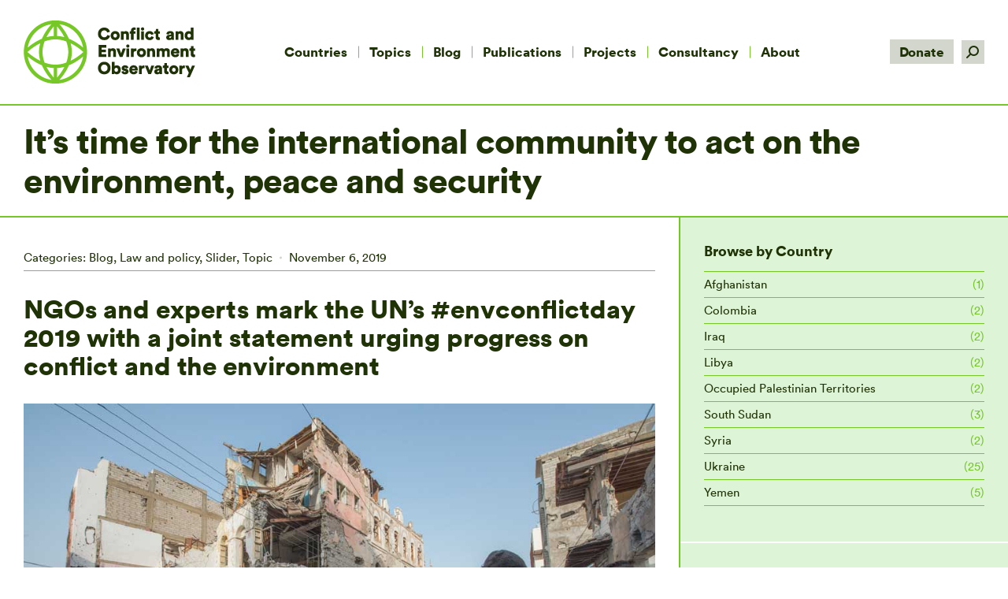

--- FILE ---
content_type: text/html; charset=UTF-8
request_url: https://ceobs.org/its-time-for-the-international-community-to-act-on-the-environment-peace-and-security/
body_size: 24291
content:
<!DOCTYPE html>
<!--[if lt IE 10 ]>
<html lang="en-GB" class="old-ie no-js">
<![endif]-->
<!--[if !(IE 6) | !(IE 7) | !(IE 8)  ]><!-->
<html lang="en-GB" class="no-js">
<!--<![endif]-->
<head>
	<meta charset="UTF-8" />
		<meta name="viewport" content="width=device-width, initial-scale=1, maximum-scale=1, user-scalable=0">
		<link rel="profile" href="http://gmpg.org/xfn/11" />
	<link rel="pingback" href="https://ceobs.org/xmlrpc.php" />
	<meta name='robots' content='index, follow, max-image-preview:large, max-snippet:-1, max-video-preview:-1' />

	<!-- This site is optimized with the Yoast SEO plugin v17.2.1 - https://yoast.com/wordpress/plugins/seo/ -->
	<title>It’s time for the international community to act on the environment, peace and security - CEOBS</title>
	<link rel="canonical" href="https://ceobs.org/its-time-for-the-international-community-to-act-on-the-environment-peace-and-security/" />
	<meta property="og:locale" content="en_GB" />
	<meta property="og:type" content="article" />
	<meta property="og:title" content="It’s time for the international community to act on the environment, peace and security - CEOBS" />
	<meta property="og:description" content="Joint civil society statement from 103 NGOs and experts to mark #EnvConflictDay 2019 calling for states to take urgent action to address the environmental dimensions of armed conflicts." />
	<meta property="og:url" content="https://ceobs.org/its-time-for-the-international-community-to-act-on-the-environment-peace-and-security/" />
	<meta property="og:site_name" content="CEOBS" />
	<meta property="article:publisher" content="https://www.facebook.com/ceobs/" />
	<meta property="article:published_time" content="2019-11-06T11:59:33+00:00" />
	<meta property="article:modified_time" content="2020-02-05T08:03:49+00:00" />
	<meta property="og:image" content="https://ceobs.org/wp-content/uploads/2019/11/yemen_football_waste_960.jpg" />
	<meta property="og:image:width" content="960" />
	<meta property="og:image:height" content="640" />
	<meta name="twitter:card" content="summary_large_image" />
	<meta name="twitter:creator" content="@detoxconflict" />
	<meta name="twitter:site" content="@detoxconflict" />
	<script type="application/ld+json" class="yoast-schema-graph">{"@context":"https://schema.org","@graph":[{"@type":"Organization","@id":"https://ceobs.org/#organization","name":"The Conflict and Environment Observatory","url":"https://ceobs.org/","sameAs":["https://www.facebook.com/ceobs/","https://twitter.com/detoxconflict"],"logo":{"@type":"ImageObject","@id":"https://ceobs.org/#logo","inLanguage":"en-GB","url":"https://ceobs.org/wp-content/uploads/2018/01/CEOBS_Favicon.jpg","contentUrl":"https://ceobs.org/wp-content/uploads/2018/01/CEOBS_Favicon.jpg","width":901,"height":901,"caption":"The Conflict and Environment Observatory"},"image":{"@id":"https://ceobs.org/#logo"}},{"@type":"WebSite","@id":"https://ceobs.org/#website","url":"https://ceobs.org/","name":"CEOBS","description":"The Conflict and Environment Observatory","publisher":{"@id":"https://ceobs.org/#organization"},"potentialAction":[{"@type":"SearchAction","target":{"@type":"EntryPoint","urlTemplate":"https://ceobs.org/?s={search_term_string}"},"query-input":"required name=search_term_string"}],"inLanguage":"en-GB"},{"@type":"ImageObject","@id":"https://ceobs.org/its-time-for-the-international-community-to-act-on-the-environment-peace-and-security/#primaryimage","inLanguage":"en-GB","url":"https://ceobs.org/wp-content/uploads/2019/11/yemen_football_waste_960.jpg","contentUrl":"https://ceobs.org/wp-content/uploads/2019/11/yemen_football_waste_960.jpg","width":960,"height":640,"caption":"Environmental change and degradation increase the risks of conflicts. Wars damage the environment leading to human health risks and disruption to ecosystems. The environment is a vital component of post-conflict recovery and peacebuilding. Credit: EU ECHO/Peter Biro"},{"@type":"WebPage","@id":"https://ceobs.org/its-time-for-the-international-community-to-act-on-the-environment-peace-and-security/#webpage","url":"https://ceobs.org/its-time-for-the-international-community-to-act-on-the-environment-peace-and-security/","name":"It\u2019s time for the international community to act on the environment, peace and security - CEOBS","isPartOf":{"@id":"https://ceobs.org/#website"},"primaryImageOfPage":{"@id":"https://ceobs.org/its-time-for-the-international-community-to-act-on-the-environment-peace-and-security/#primaryimage"},"datePublished":"2019-11-06T11:59:33+00:00","dateModified":"2020-02-05T08:03:49+00:00","breadcrumb":{"@id":"https://ceobs.org/its-time-for-the-international-community-to-act-on-the-environment-peace-and-security/#breadcrumb"},"inLanguage":"en-GB","potentialAction":[{"@type":"ReadAction","target":["https://ceobs.org/its-time-for-the-international-community-to-act-on-the-environment-peace-and-security/"]}]},{"@type":"BreadcrumbList","@id":"https://ceobs.org/its-time-for-the-international-community-to-act-on-the-environment-peace-and-security/#breadcrumb","itemListElement":[{"@type":"ListItem","position":1,"name":"Home","item":"https://ceobs.org/"},{"@type":"ListItem","position":2,"name":"It\u2019s time for the international community to act on the environment, peace and security"}]},{"@type":"Article","@id":"https://ceobs.org/its-time-for-the-international-community-to-act-on-the-environment-peace-and-security/#article","isPartOf":{"@id":"https://ceobs.org/its-time-for-the-international-community-to-act-on-the-environment-peace-and-security/#webpage"},"author":{"@id":"https://ceobs.org/#/schema/person/1731a675f1d4abec1f16d24b78ba7f27"},"headline":"It\u2019s time for the international community to act on the environment, peace and security","datePublished":"2019-11-06T11:59:33+00:00","dateModified":"2020-02-05T08:03:49+00:00","mainEntityOfPage":{"@id":"https://ceobs.org/its-time-for-the-international-community-to-act-on-the-environment-peace-and-security/#webpage"},"wordCount":1127,"publisher":{"@id":"https://ceobs.org/#organization"},"image":{"@id":"https://ceobs.org/its-time-for-the-international-community-to-act-on-the-environment-peace-and-security/#primaryimage"},"thumbnailUrl":"https://ceobs.org/wp-content/uploads/2019/11/yemen_football_waste_960.jpg","articleSection":["Blog","Law and policy","Slider","Topic"],"inLanguage":"en-GB"},{"@type":"Person","@id":"https://ceobs.org/#/schema/person/1731a675f1d4abec1f16d24b78ba7f27","name":"ConEnvObs","image":{"@type":"ImageObject","@id":"https://ceobs.org/#personlogo","inLanguage":"en-GB","url":"https://secure.gravatar.com/avatar/d809249e5bb04fb180983c2a8f7d8a8c?s=96&d=mm&r=g","contentUrl":"https://secure.gravatar.com/avatar/d809249e5bb04fb180983c2a8f7d8a8c?s=96&d=mm&r=g","caption":"ConEnvObs"},"url":"https://ceobs.org/author/conenvobs/"}]}</script>
	<!-- / Yoast SEO plugin. -->


<link rel='dns-prefetch' href='//www.googletagmanager.com' />
<link rel='dns-prefetch' href='//fonts.googleapis.com' />
<link rel='dns-prefetch' href='//s.w.org' />
<link rel="alternate" type="application/rss+xml" title="CEOBS &raquo; Feed" href="https://ceobs.org/feed/" />
<link rel="alternate" type="application/rss+xml" title="CEOBS &raquo; Comments Feed" href="https://ceobs.org/comments/feed/" />
		<!-- This site uses the Google Analytics by ExactMetrics plugin v7.1.0 - Using Analytics tracking - https://www.exactmetrics.com/ -->
							<script src="//www.googletagmanager.com/gtag/js?id=G-9DMRGKB1Q5"  type="text/javascript" data-cfasync="false" async></script>
			<script type="text/javascript" data-cfasync="false">
				var em_version = '7.1.0';
				var em_track_user = true;
				var em_no_track_reason = '';
				
								var disableStrs = [
										'ga-disable-G-9DMRGKB1Q5',
															'ga-disable-UA-113428835-1',
									];

				/* Function to detect opted out users */
				function __gtagTrackerIsOptedOut() {
					for ( var index = 0; index < disableStrs.length; index++ ) {
						if ( document.cookie.indexOf( disableStrs[ index ] + '=true' ) > -1 ) {
							return true;
						}
					}

					return false;
				}

				/* Disable tracking if the opt-out cookie exists. */
				if ( __gtagTrackerIsOptedOut() ) {
					for ( var index = 0; index < disableStrs.length; index++ ) {
						window[ disableStrs[ index ] ] = true;
					}
				}

				/* Opt-out function */
				function __gtagTrackerOptout() {
					for ( var index = 0; index < disableStrs.length; index++ ) {
						document.cookie = disableStrs[ index ] + '=true; expires=Thu, 31 Dec 2099 23:59:59 UTC; path=/';
						window[ disableStrs[ index ] ] = true;
					}
				}

				if ( 'undefined' === typeof gaOptout ) {
					function gaOptout() {
						__gtagTrackerOptout();
					}
				}
								window.dataLayer = window.dataLayer || [];

				window.ExactMetricsDualTracker = {
					helpers: {},
					trackers: {},
				};
				if ( em_track_user ) {
					function __gtagDataLayer() {
						dataLayer.push( arguments );
					}

					function __gtagTracker( type, name, parameters ) {
						if ( type === 'event' ) {
															parameters.send_to = exactmetrics_frontend.v4_id;
								var hookName = name;
								if ( typeof parameters[ 'event_category' ] !== 'undefined' ) {
									hookName = parameters[ 'event_category' ] + ':' + name;
								}

								if ( typeof ExactMetricsDualTracker.trackers[ hookName ] !== 'undefined' ) {
									ExactMetricsDualTracker.trackers[ hookName ]( parameters );
								} else {
									__gtagDataLayer( 'event', name, parameters );
								}
							
															parameters.send_to = exactmetrics_frontend.ua;
								__gtagDataLayer.apply( null, arguments );
													} else {
							__gtagDataLayer.apply( null, arguments );
						}
					}
					__gtagTracker( 'js', new Date() );
					__gtagTracker( 'set', {
						'developer_id.dNDMyYj' : true,
											} );
										__gtagTracker( 'config', 'G-9DMRGKB1Q5', {"forceSSL":"true"} );
															__gtagTracker( 'config', 'UA-113428835-1', {"forceSSL":"true"} );
										window.gtag = __gtagTracker;										(
						function () {
							/* https://developers.google.com/analytics/devguides/collection/analyticsjs/ */
							/* ga and __gaTracker compatibility shim. */
							var noopfn = function () {
								return null;
							};
							var newtracker = function () {
								return new Tracker();
							};
							var Tracker = function () {
								return null;
							};
							var p = Tracker.prototype;
							p.get = noopfn;
							p.set = noopfn;
							p.send = function (){
								var args = Array.prototype.slice.call(arguments);
								args.unshift( 'send' );
								__gaTracker.apply(null, args);
							};
							var __gaTracker = function () {
								var len = arguments.length;
								if ( len === 0 ) {
									return;
								}
								var f = arguments[len - 1];
								if ( typeof f !== 'object' || f === null || typeof f.hitCallback !== 'function' ) {
									if ( 'send' === arguments[0] ) {
										var hitConverted, hitObject = false, action;
										if ( 'event' === arguments[1] ) {
											if ( 'undefined' !== typeof arguments[3] ) {
												hitObject = {
													'eventAction': arguments[3],
													'eventCategory': arguments[2],
													'eventLabel': arguments[4],
													'value': arguments[5] ? arguments[5] : 1,
												}
											}
										}
										if ( 'pageview' === arguments[1] ) {
											if ( 'undefined' !== typeof arguments[2] ) {
												hitObject = {
													'eventAction': 'page_view',
													'page_path' : arguments[2],
												}
											}
										}
										if ( typeof arguments[2] === 'object' ) {
											hitObject = arguments[2];
										}
										if ( typeof arguments[5] === 'object' ) {
											Object.assign( hitObject, arguments[5] );
										}
										if ( 'undefined' !== typeof arguments[1].hitType ) {
											hitObject = arguments[1];
											if ( 'pageview' === hitObject.hitType ) {
												hitObject.eventAction = 'page_view';
											}
										}
										if ( hitObject ) {
											action = 'timing' === arguments[1].hitType ? 'timing_complete' : hitObject.eventAction;
											hitConverted = mapArgs( hitObject );
											__gtagTracker( 'event', action, hitConverted );
										}
									}
									return;
								}

								function mapArgs( args ) {
									var arg, hit = {};
									var gaMap = {
										'eventCategory': 'event_category',
										'eventAction': 'event_action',
										'eventLabel': 'event_label',
										'eventValue': 'event_value',
										'nonInteraction': 'non_interaction',
										'timingCategory': 'event_category',
										'timingVar': 'name',
										'timingValue': 'value',
										'timingLabel': 'event_label',
										'page' : 'page_path',
										'location' : 'page_location',
										'title' : 'page_title',
									};
									for ( arg in args ) {
																				if ( ! ( ! args.hasOwnProperty(arg) || ! gaMap.hasOwnProperty(arg) ) ) {
											hit[gaMap[arg]] = args[arg];
										} else {
											hit[arg] = args[arg];
										}
									}
									return hit;
								}

								try {
									f.hitCallback();
								} catch ( ex ) {
								}
							};
							__gaTracker.create = newtracker;
							__gaTracker.getByName = newtracker;
							__gaTracker.getAll = function () {
								return [];
							};
							__gaTracker.remove = noopfn;
							__gaTracker.loaded = true;
							window['__gaTracker'] = __gaTracker;
						}
					)();
									} else {
										console.log( "" );
					( function () {
							function __gtagTracker() {
								return null;
							}
							window['__gtagTracker'] = __gtagTracker;
							window['gtag'] = __gtagTracker;
					} )();
									}
			</script>
				<!-- / Google Analytics by ExactMetrics -->
				<script type="text/javascript">
			window._wpemojiSettings = {"baseUrl":"https:\/\/s.w.org\/images\/core\/emoji\/13.1.0\/72x72\/","ext":".png","svgUrl":"https:\/\/s.w.org\/images\/core\/emoji\/13.1.0\/svg\/","svgExt":".svg","source":{"concatemoji":"https:\/\/ceobs.org\/wp-includes\/js\/wp-emoji-release.min.js?ver=5.8.1"}};
			!function(e,a,t){var n,r,o,i=a.createElement("canvas"),p=i.getContext&&i.getContext("2d");function s(e,t){var a=String.fromCharCode;p.clearRect(0,0,i.width,i.height),p.fillText(a.apply(this,e),0,0);e=i.toDataURL();return p.clearRect(0,0,i.width,i.height),p.fillText(a.apply(this,t),0,0),e===i.toDataURL()}function c(e){var t=a.createElement("script");t.src=e,t.defer=t.type="text/javascript",a.getElementsByTagName("head")[0].appendChild(t)}for(o=Array("flag","emoji"),t.supports={everything:!0,everythingExceptFlag:!0},r=0;r<o.length;r++)t.supports[o[r]]=function(e){if(!p||!p.fillText)return!1;switch(p.textBaseline="top",p.font="600 32px Arial",e){case"flag":return s([127987,65039,8205,9895,65039],[127987,65039,8203,9895,65039])?!1:!s([55356,56826,55356,56819],[55356,56826,8203,55356,56819])&&!s([55356,57332,56128,56423,56128,56418,56128,56421,56128,56430,56128,56423,56128,56447],[55356,57332,8203,56128,56423,8203,56128,56418,8203,56128,56421,8203,56128,56430,8203,56128,56423,8203,56128,56447]);case"emoji":return!s([10084,65039,8205,55357,56613],[10084,65039,8203,55357,56613])}return!1}(o[r]),t.supports.everything=t.supports.everything&&t.supports[o[r]],"flag"!==o[r]&&(t.supports.everythingExceptFlag=t.supports.everythingExceptFlag&&t.supports[o[r]]);t.supports.everythingExceptFlag=t.supports.everythingExceptFlag&&!t.supports.flag,t.DOMReady=!1,t.readyCallback=function(){t.DOMReady=!0},t.supports.everything||(n=function(){t.readyCallback()},a.addEventListener?(a.addEventListener("DOMContentLoaded",n,!1),e.addEventListener("load",n,!1)):(e.attachEvent("onload",n),a.attachEvent("onreadystatechange",function(){"complete"===a.readyState&&t.readyCallback()})),(n=t.source||{}).concatemoji?c(n.concatemoji):n.wpemoji&&n.twemoji&&(c(n.twemoji),c(n.wpemoji)))}(window,document,window._wpemojiSettings);
		</script>
		<style type="text/css">
img.wp-smiley,
img.emoji {
	display: inline !important;
	border: none !important;
	box-shadow: none !important;
	height: 1em !important;
	width: 1em !important;
	margin: 0 .07em !important;
	vertical-align: -0.1em !important;
	background: none !important;
	padding: 0 !important;
}
</style>
	<link rel='stylesheet' id='wb-vc-before-after-slider-css'  href='https://ceobs.org/wp-content/plugins/before-after-image-comparison-slider-for-visual-composer-pro/assets/vendors/twentytwenty/css/twentytwenty.css?ver=1.0.0' type='text/css' media='all' />
<link rel='stylesheet' id='wp-block-library-css'  href='https://ceobs.org/wp-includes/css/dist/block-library/style.min.css?ver=5.8.1' type='text/css' media='all' />
<style id='wp-block-library-theme-inline-css' type='text/css'>
#start-resizable-editor-section{display:none}.wp-block-audio figcaption{color:#555;font-size:13px;text-align:center}.is-dark-theme .wp-block-audio figcaption{color:hsla(0,0%,100%,.65)}.wp-block-code{font-family:Menlo,Consolas,monaco,monospace;color:#1e1e1e;padding:.8em 1em;border:1px solid #ddd;border-radius:4px}.wp-block-embed figcaption{color:#555;font-size:13px;text-align:center}.is-dark-theme .wp-block-embed figcaption{color:hsla(0,0%,100%,.65)}.blocks-gallery-caption{color:#555;font-size:13px;text-align:center}.is-dark-theme .blocks-gallery-caption{color:hsla(0,0%,100%,.65)}.wp-block-image figcaption{color:#555;font-size:13px;text-align:center}.is-dark-theme .wp-block-image figcaption{color:hsla(0,0%,100%,.65)}.wp-block-pullquote{border-top:4px solid;border-bottom:4px solid;margin-bottom:1.75em;color:currentColor}.wp-block-pullquote__citation,.wp-block-pullquote cite,.wp-block-pullquote footer{color:currentColor;text-transform:uppercase;font-size:.8125em;font-style:normal}.wp-block-quote{border-left:.25em solid;margin:0 0 1.75em;padding-left:1em}.wp-block-quote cite,.wp-block-quote footer{color:currentColor;font-size:.8125em;position:relative;font-style:normal}.wp-block-quote.has-text-align-right{border-left:none;border-right:.25em solid;padding-left:0;padding-right:1em}.wp-block-quote.has-text-align-center{border:none;padding-left:0}.wp-block-quote.is-large,.wp-block-quote.is-style-large{border:none}.wp-block-search .wp-block-search__label{font-weight:700}.wp-block-group.has-background{padding:1.25em 2.375em;margin-top:0;margin-bottom:0}.wp-block-separator{border:none;border-bottom:2px solid;margin-left:auto;margin-right:auto;opacity:.4}.wp-block-separator:not(.is-style-wide):not(.is-style-dots){width:100px}.wp-block-separator.has-background:not(.is-style-dots){border-bottom:none;height:1px}.wp-block-separator.has-background:not(.is-style-wide):not(.is-style-dots){height:2px}.wp-block-table thead{border-bottom:3px solid}.wp-block-table tfoot{border-top:3px solid}.wp-block-table td,.wp-block-table th{padding:.5em;border:1px solid;word-break:normal}.wp-block-table figcaption{color:#555;font-size:13px;text-align:center}.is-dark-theme .wp-block-table figcaption{color:hsla(0,0%,100%,.65)}.wp-block-video figcaption{color:#555;font-size:13px;text-align:center}.is-dark-theme .wp-block-video figcaption{color:hsla(0,0%,100%,.65)}.wp-block-template-part.has-background{padding:1.25em 2.375em;margin-top:0;margin-bottom:0}#end-resizable-editor-section{display:none}
</style>
<link rel='stylesheet' id='contact-form-7-css'  href='https://ceobs.org/wp-content/plugins/contact-form-7/includes/css/styles.css?ver=5.4.2' type='text/css' media='all' />
<link rel='stylesheet' id='ctf_styles-css'  href='https://ceobs.org/wp-content/plugins/custom-twitter-feeds-pro/css/ctf-styles.min.css?ver=2.4.6' type='text/css' media='all' />
<link rel='stylesheet' id='charitable-styles-css'  href='https://ceobs.org/wp-content/plugins/charitable/assets/css/charitable.min.css?ver=1.6.53' type='text/css' media='all' />
<link rel='stylesheet' id='bafg_pro_style-css'  href='https://ceobs.org/wp-content/plugins/beaf-before-and-after-gallery-pro/assets/css/bafg-pro-style.css?ver=5.8.1' type='text/css' media='all' />
<link rel='stylesheet' id='bafg-filter-style-css'  href='https://ceobs.org/wp-content/plugins/beaf-before-and-after-gallery-pro/inc/filter-gallery/../../assets/css/bafg-pro-style.css?ver=5.8.1' type='text/css' media='all' />
<style id='bafg-filter-style-inline-css' type='text/css'>

            .bafg_filter_controls .bafg-filter-control{
                border-radius: 2px;
                color: #fff;
                border-color: #0274be;
                background-color: #0274be;
                padding-top: 10px;
                padding-right: 40px;
                padding-bottom: 10px;
                padding-left: 40px;
            }

            .bafg_filter_controls .bafg-filter-control:hover,
            .bafg_filter_controls .bafg-filter-control:focus,
            .bafg_filter_controls .bafg-filter-control.bafg-filter-active {
                color: #fff;
                border-color: #3a3a3a;
                background-color: #3a3a3a;
            }
</style>
<link rel='stylesheet' id='the7-Defaults-css'  href='https://ceobs.org/wp-content/uploads/smile_fonts/Defaults/Defaults.css?ver=5.8.1' type='text/css' media='all' />
<link rel='stylesheet' id='tablepress-default-css'  href='https://ceobs.org/wp-content/plugins/tablepress/css/default.min.css?ver=1.14' type='text/css' media='all' />
<link rel='stylesheet' id='tablepress-responsive-tables-css'  href='https://ceobs.org/wp-content/plugins/tablepress-responsive-tables/css/tablepress-responsive.min.css?ver=1.8' type='text/css' media='all' />
<link rel='stylesheet' id='js_composer_front-css'  href='https://ceobs.org/wp-content/plugins/js_composer/assets/css/js_composer.min.css?ver=6.7.0' type='text/css' media='all' />
<link rel='stylesheet' id='dt-web-fonts-css'  href='https://fonts.googleapis.com/css?family=Roboto:400,600,700' type='text/css' media='all' />
<link rel='stylesheet' id='dt-main-css'  href='https://ceobs.org/wp-content/themes/dt-the7/css/main.min.css?ver=9.17.2' type='text/css' media='all' />
<style id='dt-main-inline-css' type='text/css'>
body #load {
  display: block;
  height: 100%;
  overflow: hidden;
  position: fixed;
  width: 100%;
  z-index: 9901;
  opacity: 1;
  visibility: visible;
  transition: all .35s ease-out;
}
.load-wrap {
  width: 100%;
  height: 100%;
  background-position: center center;
  background-repeat: no-repeat;
  text-align: center;
}
.load-wrap > svg {
  position: absolute;
  top: 50%;
  left: 50%;
  transform: translate(-50%,-50%);
}
#load {
  background-color: #ffffff;
}
.uil-default rect:not(.bk) {
  fill: #75c726;
}
.uil-ring > path {
  fill: #75c726;
}
.ring-loader .circle {
  fill: #75c726;
}
.ring-loader .moving-circle {
  fill: #75c726;
}
.uil-hourglass .glass {
  stroke: #75c726;
}
.uil-hourglass .sand {
  fill: #75c726;
}
.spinner-loader .load-wrap {
  background-image: url("data:image/svg+xml,%3Csvg width='75px' height='75px' xmlns='http://www.w3.org/2000/svg' viewBox='0 0 100 100' preserveAspectRatio='xMidYMid' class='uil-default'%3E%3Crect x='0' y='0' width='100' height='100' fill='none' class='bk'%3E%3C/rect%3E%3Crect  x='46.5' y='40' width='7' height='20' rx='5' ry='5' fill='%2375c726' transform='rotate(0 50 50) translate(0 -30)'%3E  %3Canimate attributeName='opacity' from='1' to='0' dur='1s' begin='0s' repeatCount='indefinite'/%3E%3C/rect%3E%3Crect  x='46.5' y='40' width='7' height='20' rx='5' ry='5' fill='%2375c726' transform='rotate(30 50 50) translate(0 -30)'%3E  %3Canimate attributeName='opacity' from='1' to='0' dur='1s' begin='0.08333333333333333s' repeatCount='indefinite'/%3E%3C/rect%3E%3Crect  x='46.5' y='40' width='7' height='20' rx='5' ry='5' fill='%2375c726' transform='rotate(60 50 50) translate(0 -30)'%3E  %3Canimate attributeName='opacity' from='1' to='0' dur='1s' begin='0.16666666666666666s' repeatCount='indefinite'/%3E%3C/rect%3E%3Crect  x='46.5' y='40' width='7' height='20' rx='5' ry='5' fill='%2375c726' transform='rotate(90 50 50) translate(0 -30)'%3E  %3Canimate attributeName='opacity' from='1' to='0' dur='1s' begin='0.25s' repeatCount='indefinite'/%3E%3C/rect%3E%3Crect  x='46.5' y='40' width='7' height='20' rx='5' ry='5' fill='%2375c726' transform='rotate(120 50 50) translate(0 -30)'%3E  %3Canimate attributeName='opacity' from='1' to='0' dur='1s' begin='0.3333333333333333s' repeatCount='indefinite'/%3E%3C/rect%3E%3Crect  x='46.5' y='40' width='7' height='20' rx='5' ry='5' fill='%2375c726' transform='rotate(150 50 50) translate(0 -30)'%3E  %3Canimate attributeName='opacity' from='1' to='0' dur='1s' begin='0.4166666666666667s' repeatCount='indefinite'/%3E%3C/rect%3E%3Crect  x='46.5' y='40' width='7' height='20' rx='5' ry='5' fill='%2375c726' transform='rotate(180 50 50) translate(0 -30)'%3E  %3Canimate attributeName='opacity' from='1' to='0' dur='1s' begin='0.5s' repeatCount='indefinite'/%3E%3C/rect%3E%3Crect  x='46.5' y='40' width='7' height='20' rx='5' ry='5' fill='%2375c726' transform='rotate(210 50 50) translate(0 -30)'%3E  %3Canimate attributeName='opacity' from='1' to='0' dur='1s' begin='0.5833333333333334s' repeatCount='indefinite'/%3E%3C/rect%3E%3Crect  x='46.5' y='40' width='7' height='20' rx='5' ry='5' fill='%2375c726' transform='rotate(240 50 50) translate(0 -30)'%3E  %3Canimate attributeName='opacity' from='1' to='0' dur='1s' begin='0.6666666666666666s' repeatCount='indefinite'/%3E%3C/rect%3E%3Crect  x='46.5' y='40' width='7' height='20' rx='5' ry='5' fill='%2375c726' transform='rotate(270 50 50) translate(0 -30)'%3E  %3Canimate attributeName='opacity' from='1' to='0' dur='1s' begin='0.75s' repeatCount='indefinite'/%3E%3C/rect%3E%3Crect  x='46.5' y='40' width='7' height='20' rx='5' ry='5' fill='%2375c726' transform='rotate(300 50 50) translate(0 -30)'%3E  %3Canimate attributeName='opacity' from='1' to='0' dur='1s' begin='0.8333333333333334s' repeatCount='indefinite'/%3E%3C/rect%3E%3Crect  x='46.5' y='40' width='7' height='20' rx='5' ry='5' fill='%2375c726' transform='rotate(330 50 50) translate(0 -30)'%3E  %3Canimate attributeName='opacity' from='1' to='0' dur='1s' begin='0.9166666666666666s' repeatCount='indefinite'/%3E%3C/rect%3E%3C/svg%3E");
}
.ring-loader .load-wrap {
  background-image: url("data:image/svg+xml,%3Csvg xmlns='http://www.w3.org/2000/svg' viewBox='0 0 32 32' width='72' height='72' fill='%2375c726'%3E   %3Cpath opacity='.25' d='M16 0 A16 16 0 0 0 16 32 A16 16 0 0 0 16 0 M16 4 A12 12 0 0 1 16 28 A12 12 0 0 1 16 4'/%3E   %3Cpath d='M16 0 A16 16 0 0 1 32 16 L28 16 A12 12 0 0 0 16 4z'%3E     %3CanimateTransform attributeName='transform' type='rotate' from='0 16 16' to='360 16 16' dur='0.8s' repeatCount='indefinite' /%3E   %3C/path%3E %3C/svg%3E");
}
.hourglass-loader .load-wrap {
  background-image: url("data:image/svg+xml,%3Csvg xmlns='http://www.w3.org/2000/svg' viewBox='0 0 32 32' width='72' height='72' fill='%2375c726'%3E   %3Cpath transform='translate(2)' d='M0 12 V20 H4 V12z'%3E      %3Canimate attributeName='d' values='M0 12 V20 H4 V12z; M0 4 V28 H4 V4z; M0 12 V20 H4 V12z; M0 12 V20 H4 V12z' dur='1.2s' repeatCount='indefinite' begin='0' keytimes='0;.2;.5;1' keySplines='0.2 0.2 0.4 0.8;0.2 0.6 0.4 0.8;0.2 0.8 0.4 0.8' calcMode='spline'  /%3E   %3C/path%3E   %3Cpath transform='translate(8)' d='M0 12 V20 H4 V12z'%3E     %3Canimate attributeName='d' values='M0 12 V20 H4 V12z; M0 4 V28 H4 V4z; M0 12 V20 H4 V12z; M0 12 V20 H4 V12z' dur='1.2s' repeatCount='indefinite' begin='0.2' keytimes='0;.2;.5;1' keySplines='0.2 0.2 0.4 0.8;0.2 0.6 0.4 0.8;0.2 0.8 0.4 0.8' calcMode='spline'  /%3E   %3C/path%3E   %3Cpath transform='translate(14)' d='M0 12 V20 H4 V12z'%3E     %3Canimate attributeName='d' values='M0 12 V20 H4 V12z; M0 4 V28 H4 V4z; M0 12 V20 H4 V12z; M0 12 V20 H4 V12z' dur='1.2s' repeatCount='indefinite' begin='0.4' keytimes='0;.2;.5;1' keySplines='0.2 0.2 0.4 0.8;0.2 0.6 0.4 0.8;0.2 0.8 0.4 0.8' calcMode='spline' /%3E   %3C/path%3E   %3Cpath transform='translate(20)' d='M0 12 V20 H4 V12z'%3E     %3Canimate attributeName='d' values='M0 12 V20 H4 V12z; M0 4 V28 H4 V4z; M0 12 V20 H4 V12z; M0 12 V20 H4 V12z' dur='1.2s' repeatCount='indefinite' begin='0.6' keytimes='0;.2;.5;1' keySplines='0.2 0.2 0.4 0.8;0.2 0.6 0.4 0.8;0.2 0.8 0.4 0.8' calcMode='spline' /%3E   %3C/path%3E   %3Cpath transform='translate(26)' d='M0 12 V20 H4 V12z'%3E     %3Canimate attributeName='d' values='M0 12 V20 H4 V12z; M0 4 V28 H4 V4z; M0 12 V20 H4 V12z; M0 12 V20 H4 V12z' dur='1.2s' repeatCount='indefinite' begin='0.8' keytimes='0;.2;.5;1' keySplines='0.2 0.2 0.4 0.8;0.2 0.6 0.4 0.8;0.2 0.8 0.4 0.8' calcMode='spline' /%3E   %3C/path%3E %3C/svg%3E");
}

</style>
<link rel='stylesheet' id='the7-font-css'  href='https://ceobs.org/wp-content/themes/dt-the7/fonts/icomoon-the7-font/icomoon-the7-font.min.css?ver=9.17.2' type='text/css' media='all' />
<link rel='stylesheet' id='the7-awesome-fonts-css'  href='https://ceobs.org/wp-content/themes/dt-the7/fonts/FontAwesome/css/all.min.css?ver=9.17.2' type='text/css' media='all' />
<link rel='stylesheet' id='the7-awesome-fonts-back-css'  href='https://ceobs.org/wp-content/themes/dt-the7/fonts/FontAwesome/back-compat.min.css?ver=9.17.2' type='text/css' media='all' />
<link rel='stylesheet' id='the7-custom-scrollbar-css'  href='https://ceobs.org/wp-content/themes/dt-the7/lib/custom-scrollbar/custom-scrollbar.min.css?ver=9.17.2' type='text/css' media='all' />
<link rel='stylesheet' id='the7-wpbakery-css'  href='https://ceobs.org/wp-content/themes/dt-the7/css/wpbakery.min.css?ver=9.17.2' type='text/css' media='all' />
<link rel='stylesheet' id='charitable-recurring-styles-css'  href='https://ceobs.org/wp-content/plugins/charitable-recurring/assets/css/charitable-recurring.min.css?ver=1.0.7' type='text/css' media='all' />
<link rel='stylesheet' id='the7-css-vars-css'  href='https://ceobs.org/wp-content/uploads/the7-css/css-vars.css?ver=a8964bc55a14' type='text/css' media='all' />
<link rel='stylesheet' id='dt-custom-css'  href='https://ceobs.org/wp-content/uploads/the7-css/custom.css?ver=a8964bc55a14' type='text/css' media='all' />
<link rel='stylesheet' id='dt-media-css'  href='https://ceobs.org/wp-content/uploads/the7-css/media.css?ver=a8964bc55a14' type='text/css' media='all' />
<link rel='stylesheet' id='the7-mega-menu-css'  href='https://ceobs.org/wp-content/uploads/the7-css/mega-menu.css?ver=a8964bc55a14' type='text/css' media='all' />
<link rel='stylesheet' id='style-css'  href='https://ceobs.org/wp-content/themes/dt-the7-child/style.css?ver=9.17.2' type='text/css' media='all' />
<link rel='stylesheet' id='bafg_twentytwenty-css'  href='https://ceobs.org/wp-content/plugins/beaf-before-and-after-gallery/assets/css/twentytwenty.css?ver=5.8.1' type='text/css' media='all' />
<link rel='stylesheet' id='bafg-style-css'  href='https://ceobs.org/wp-content/plugins/beaf-before-and-after-gallery/assets/css/bafg-style.css?ver=5.8.1' type='text/css' media='all' />
<script type='text/javascript' src='https://ceobs.org/wp-includes/js/jquery/jquery.min.js?ver=3.6.0' id='jquery-core-js'></script>
<script type='text/javascript' src='https://ceobs.org/wp-includes/js/jquery/jquery-migrate.min.js?ver=3.3.2' id='jquery-migrate-js'></script>
<script type='text/javascript' src='https://ceobs.org/wp-content/plugins/charitable/assets/js/libraries/js-cookie.min.js?ver=2.1.4' id='js-cookie-js'></script>
<script type='text/javascript' id='charitable-sessions-js-extra'>
/* <![CDATA[ */
var CHARITABLE_SESSION = {"ajaxurl":"https:\/\/ceobs.org\/wp-admin\/admin-ajax.php","id":"","cookie_name":"charitable_session","expiration":"86400","expiration_variant":"82800","secure":"","cookie_path":"\/","cookie_domain":"","generated_id":"4b0b5c90094c80e672a9c58dd474f0d8","disable_cookie":""};
/* ]]> */
</script>
<script type='text/javascript' src='https://ceobs.org/wp-content/plugins/charitable/assets/js/charitable-session.min.js?ver=1.6.53' id='charitable-sessions-js'></script>
<script type='text/javascript' id='exactmetrics-frontend-script-js-extra'>
/* <![CDATA[ */
var exactmetrics_frontend = {"js_events_tracking":"true","download_extensions":"zip,mp3,mpeg,pdf,docx,pptx,xlsx,rar","inbound_paths":"[{\"path\":\"\\\/go\\\/\",\"label\":\"affiliate\"},{\"path\":\"\\\/recommend\\\/\",\"label\":\"affiliate\"}]","home_url":"https:\/\/ceobs.org","hash_tracking":"false","ua":"UA-113428835-1","v4_id":"G-9DMRGKB1Q5"};
/* ]]> */
</script>
<script type='text/javascript' src='https://ceobs.org/wp-content/plugins/google-analytics-dashboard-for-wp/assets/js/frontend-gtag.min.js?ver=7.1.0' id='exactmetrics-frontend-script-js'></script>
<script type='text/javascript' src='https://ceobs.org/wp-content/plugins/revslider/public/assets/js/rbtools.min.js?ver=6.5.8' async id='tp-tools-js'></script>
<script type='text/javascript' src='https://ceobs.org/wp-content/plugins/revslider/public/assets/js/rs6.min.js?ver=6.5.8' async id='revmin-js'></script>

<!-- Google Analytics snippet added by Site Kit -->
<script type='text/javascript' src='https://www.googletagmanager.com/gtag/js?id=UA-113428835-1' id='google_gtagjs-js' async></script>
<script type='text/javascript' id='google_gtagjs-js-after'>
window.dataLayer = window.dataLayer || [];function gtag(){dataLayer.push(arguments);}
gtag('set', 'linker', {"domains":["ceobs.org"]} );
gtag("js", new Date());
gtag("set", "developer_id.dZTNiMT", true);
gtag("config", "UA-113428835-1", {"anonymize_ip":true});
gtag("config", "G-9DMRGKB1Q5");
</script>

<!-- End Google Analytics snippet added by Site Kit -->
<script type='text/javascript' id='dt-above-fold-js-extra'>
/* <![CDATA[ */
var dtLocal = {"themeUrl":"https:\/\/ceobs.org\/wp-content\/themes\/dt-the7","passText":"To view this protected post, enter the password below:","moreButtonText":{"loading":"Loading...","loadMore":"Load more"},"postID":"3061","ajaxurl":"https:\/\/ceobs.org\/wp-admin\/admin-ajax.php","REST":{"baseUrl":"https:\/\/ceobs.org\/wp-json\/the7\/v1","endpoints":{"sendMail":"\/send-mail"}},"contactMessages":{"required":"One or more fields have an error. Please check and try again.","terms":"Please accept the privacy policy.","fillTheCaptchaError":"Please, fill the captcha."},"captchaSiteKey":"","ajaxNonce":"c49af5c65c","pageData":"","themeSettings":{"smoothScroll":"off","lazyLoading":false,"accentColor":{"mode":"solid","color":"#75c726"},"desktopHeader":{"height":130},"ToggleCaptionEnabled":"disabled","ToggleCaption":"Navigation","floatingHeader":{"showAfter":62,"showMenu":true,"height":62,"logo":{"showLogo":true,"html":"<img class=\" preload-me\" src=\"https:\/\/ceobs.org\/wp-content\/uploads\/2018\/01\/CEOBS_Marque_47px-1.png\" srcset=\"https:\/\/ceobs.org\/wp-content\/uploads\/2018\/01\/CEOBS_Marque_47px-1.png 47w, https:\/\/ceobs.org\/wp-content\/uploads\/2018\/01\/CEOBS_Marque_184px-1.png 184w\" width=\"47\" height=\"47\"   sizes=\"47px\" alt=\"CEOBS\" \/>","url":"https:\/\/ceobs.org\/"}},"topLine":{"floatingTopLine":{"logo":{"showLogo":false,"html":""}}},"mobileHeader":{"firstSwitchPoint":1215,"secondSwitchPoint":778,"firstSwitchPointHeight":130,"secondSwitchPointHeight":110,"mobileToggleCaptionEnabled":"disabled","mobileToggleCaption":"Menu"},"stickyMobileHeaderFirstSwitch":{"logo":{"html":"<img class=\" preload-me\" src=\"https:\/\/ceobs.org\/wp-content\/uploads\/2018\/01\/CEOBS_Logo_80px-1.png\" srcset=\"https:\/\/ceobs.org\/wp-content\/uploads\/2018\/01\/CEOBS_Logo_80px-1.png 218w, https:\/\/ceobs.org\/wp-content\/uploads\/2018\/01\/CEOBS_Logo_333px-1.png 907w\" width=\"218\" height=\"80\"   sizes=\"218px\" alt=\"CEOBS\" \/>"}},"stickyMobileHeaderSecondSwitch":{"logo":{"html":"<img class=\" preload-me\" src=\"https:\/\/ceobs.org\/wp-content\/uploads\/2018\/01\/CEOBS_Logo_80px-1.png\" srcset=\"https:\/\/ceobs.org\/wp-content\/uploads\/2018\/01\/CEOBS_Logo_80px-1.png 218w, https:\/\/ceobs.org\/wp-content\/uploads\/2018\/01\/CEOBS_Logo_333px-1.png 907w\" width=\"218\" height=\"80\"   sizes=\"218px\" alt=\"CEOBS\" \/>"}},"content":{"textColor":"#1f3307","headerColor":"#1f3307"},"sidebar":{"switchPoint":990},"boxedWidth":"1340px","stripes":{"stripe1":{"textColor":"#787d85","headerColor":"#3b3f4a"},"stripe2":{"textColor":"#8b9199","headerColor":"#ffffff"},"stripe3":{"textColor":"#ffffff","headerColor":"#ffffff"}}},"VCMobileScreenWidth":"768"};
var dtShare = {"shareButtonText":{"facebook":"Share on Facebook","twitter":"Tweet","pinterest":"Pin it","linkedin":"Share on Linkedin","whatsapp":"Share on Whatsapp"},"overlayOpacity":"85"};
/* ]]> */
</script>
<script type='text/javascript' src='https://ceobs.org/wp-content/themes/dt-the7/js/above-the-fold.min.js?ver=9.17.2' id='dt-above-fold-js'></script>
<link rel="https://api.w.org/" href="https://ceobs.org/wp-json/" /><link rel="alternate" type="application/json" href="https://ceobs.org/wp-json/wp/v2/posts/3061" /><link rel="EditURI" type="application/rsd+xml" title="RSD" href="https://ceobs.org/xmlrpc.php?rsd" />
<link rel="wlwmanifest" type="application/wlwmanifest+xml" href="https://ceobs.org/wp-includes/wlwmanifest.xml" /> 
<link rel='shortlink' href='https://ceobs.org/?p=3061' />
<link rel="alternate" type="application/json+oembed" href="https://ceobs.org/wp-json/oembed/1.0/embed?url=https%3A%2F%2Fceobs.org%2Fits-time-for-the-international-community-to-act-on-the-environment-peace-and-security%2F" />
<link rel="alternate" type="text/xml+oembed" href="https://ceobs.org/wp-json/oembed/1.0/embed?url=https%3A%2F%2Fceobs.org%2Fits-time-for-the-international-community-to-act-on-the-environment-peace-and-security%2F&#038;format=xml" />
<meta name="generator" content="Site Kit by Google 1.103.0" />		<script type="text/javascript">
            var ajaxurl = 'https://ceobs.org/wp-admin/admin-ajax.php';
		</script>
		<style id="charitable-highlight-colour-styles">.campaign-raised .amount,.campaign-figures .amount,.donors-count,.time-left,.charitable-form-field a:not(.button),.charitable-form-fields .charitable-fieldset a:not(.button),.charitable-notice,.charitable-notice .errors a { color:#75c827; }.campaign-progress-bar .bar,.donate-button,.charitable-donation-form .donation-amount.selected,.charitable-donation-amount-form .donation-amount.selected { background-color:#75c827; }.charitable-donation-form .donation-amount.selected,.charitable-donation-amount-form .donation-amount.selected,.charitable-notice,.charitable-drag-drop-images li:hover a.remove-image,.supports-drag-drop .charitable-drag-drop-dropzone.drag-over { border-color:#75c827; }.charitable-donation-form .recurring-donation .recurring-donation-option.selected > label { color:#75c827;}</style><meta name="generator" content="Powered by WPBakery Page Builder - drag and drop page builder for WordPress."/>
<script type="text/javascript">
	           var ajaxurl = "https://ceobs.org/wp-admin/admin-ajax.php";
	         </script><meta name="generator" content="Powered by Slider Revolution 6.5.8 - responsive, Mobile-Friendly Slider Plugin for WordPress with comfortable drag and drop interface." />
<script type="text/javascript" id="the7-loader-script">
document.addEventListener("DOMContentLoaded", function(event) { 
	var load = document.getElementById("load");
	if(!load.classList.contains('loader-removed')){
		var removeLoading = setTimeout(function() {
			load.className += " loader-removed";
		}, 300);
	}
});
</script>
		<link rel="icon" href="https://ceobs.org/wp-content/uploads/2018/02/CEOBS_Favicon_16px.png" type="image/png" sizes="16x16"/><link rel="icon" href="https://ceobs.org/wp-content/uploads/2018/02/CEOBS_Favicon_16px.png" type="image/png" sizes="32x32"/><link rel="apple-touch-icon" href="https://ceobs.org/wp-content/uploads/2018/02/CEOBS_Favicon_60px.png"><link rel="apple-touch-icon" sizes="76x76" href="https://ceobs.org/wp-content/uploads/2018/02/CEOBS_Favicon_75px.png"><link rel="apple-touch-icon" sizes="120x120" href="https://ceobs.org/wp-content/uploads/2018/02/CEOBS_Favicon_120px.png"><link rel="apple-touch-icon" sizes="152x152" href="https://ceobs.org/wp-content/uploads/2018/02/CEOBS_Favicon_152px.png"><script type="text/javascript">function setREVStartSize(e){
			//window.requestAnimationFrame(function() {				 
				window.RSIW = window.RSIW===undefined ? window.innerWidth : window.RSIW;	
				window.RSIH = window.RSIH===undefined ? window.innerHeight : window.RSIH;	
				try {								
					var pw = document.getElementById(e.c).parentNode.offsetWidth,
						newh;
					pw = pw===0 || isNaN(pw) ? window.RSIW : pw;
					e.tabw = e.tabw===undefined ? 0 : parseInt(e.tabw);
					e.thumbw = e.thumbw===undefined ? 0 : parseInt(e.thumbw);
					e.tabh = e.tabh===undefined ? 0 : parseInt(e.tabh);
					e.thumbh = e.thumbh===undefined ? 0 : parseInt(e.thumbh);
					e.tabhide = e.tabhide===undefined ? 0 : parseInt(e.tabhide);
					e.thumbhide = e.thumbhide===undefined ? 0 : parseInt(e.thumbhide);
					e.mh = e.mh===undefined || e.mh=="" || e.mh==="auto" ? 0 : parseInt(e.mh,0);		
					if(e.layout==="fullscreen" || e.l==="fullscreen") 						
						newh = Math.max(e.mh,window.RSIH);					
					else{					
						e.gw = Array.isArray(e.gw) ? e.gw : [e.gw];
						for (var i in e.rl) if (e.gw[i]===undefined || e.gw[i]===0) e.gw[i] = e.gw[i-1];					
						e.gh = e.el===undefined || e.el==="" || (Array.isArray(e.el) && e.el.length==0)? e.gh : e.el;
						e.gh = Array.isArray(e.gh) ? e.gh : [e.gh];
						for (var i in e.rl) if (e.gh[i]===undefined || e.gh[i]===0) e.gh[i] = e.gh[i-1];
											
						var nl = new Array(e.rl.length),
							ix = 0,						
							sl;					
						e.tabw = e.tabhide>=pw ? 0 : e.tabw;
						e.thumbw = e.thumbhide>=pw ? 0 : e.thumbw;
						e.tabh = e.tabhide>=pw ? 0 : e.tabh;
						e.thumbh = e.thumbhide>=pw ? 0 : e.thumbh;					
						for (var i in e.rl) nl[i] = e.rl[i]<window.RSIW ? 0 : e.rl[i];
						sl = nl[0];									
						for (var i in nl) if (sl>nl[i] && nl[i]>0) { sl = nl[i]; ix=i;}															
						var m = pw>(e.gw[ix]+e.tabw+e.thumbw) ? 1 : (pw-(e.tabw+e.thumbw)) / (e.gw[ix]);					
						newh =  (e.gh[ix] * m) + (e.tabh + e.thumbh);
					}
					var el = document.getElementById(e.c);
					if (el!==null && el) el.style.height = newh+"px";					
					el = document.getElementById(e.c+"_wrapper");
					if (el!==null && el) {
						el.style.height = newh+"px";
						el.style.display = "block";
					}
				} catch(e){
					console.log("Failure at Presize of Slider:" + e)
				}					   
			//});
		  };</script>
<style type="text/css" data-type="vc_shortcodes-custom-css">.vc_custom_1572972454039{margin-top: 30px !important;margin-bottom: 15px !important;}.vc_custom_1516623931993{padding-top: 60px !important;padding-bottom: 60px !important;}.vc_custom_1516382520108{padding-top: 15px !important;padding-bottom: 60px !important;}.vc_custom_1516623931993{padding-top: 60px !important;padding-bottom: 60px !important;}</style><noscript><style> .wpb_animate_when_almost_visible { opacity: 1; }</style></noscript></head>
<body class="post-template-default single single-post postid-3061 single-format-standard wp-embed-responsive no-comments dt-responsive-on right-mobile-menu-close-icon ouside-menu-close-icon mobile-hamburger-close-bg-enable mobile-hamburger-close-bg-hover-enable  fade-medium-mobile-menu-close-icon fade-medium-menu-close-icon srcset-enabled btn-flat custom-btn-color custom-btn-hover-color phantom-slide phantom-line-decoration phantom-custom-logo-on top-header first-switch-logo-left first-switch-menu-right second-switch-logo-left second-switch-menu-right right-mobile-menu layzr-loading-on popup-message-style dt-fa-compatibility the7-ver-9.17.2 wpb-js-composer js-comp-ver-6.7.0 vc_responsive">
<!-- The7 9.17.2 -->
<div id="load" class="ring-loader">
	<div class="load-wrap"></div>
</div>
<div id="page">
	<a name= "TopOfPage"/a>
	<a class="skip-link screen-reader-text" href="#content">Skip to content</a>

<div class="masthead inline-header center widgets full-height full-width dividers line-decoration shadow-mobile-header-decoration small-mobile-menu-icon mobile-menu-icon-bg-on mobile-menu-icon-hover-bg-on dt-parent-menu-clickable show-sub-menu-on-hover show-mobile-logo"  role="banner">

	<div class="top-bar top-bar-empty top-bar-line-hide">
	<div class="top-bar-bg" ></div>
	<div class="mini-widgets left-widgets"></div><div class="mini-widgets right-widgets"></div></div>

	<header class="header-bar">

		<div class="branding">
	<div id="site-title" class="assistive-text">CEOBS</div>
	<div id="site-description" class="assistive-text">The Conflict and Environment Observatory</div>
	<a class="" href="https://ceobs.org/"><img class=" preload-me" src="https://ceobs.org/wp-content/uploads/2018/01/CEOBS_Logo_80px-1.png" srcset="https://ceobs.org/wp-content/uploads/2018/01/CEOBS_Logo_80px-1.png 218w, https://ceobs.org/wp-content/uploads/2018/01/CEOBS_Logo_333px-1.png 907w" width="218" height="80"   sizes="218px" alt="CEOBS" /><img class="mobile-logo preload-me" src="https://ceobs.org/wp-content/uploads/2018/01/CEOBS_Logo_80px-1.png" srcset="https://ceobs.org/wp-content/uploads/2018/01/CEOBS_Logo_80px-1.png 218w, https://ceobs.org/wp-content/uploads/2018/01/CEOBS_Logo_333px-1.png 907w" width="218" height="80"   sizes="218px" alt="CEOBS" /></a></div>

		<ul id="primary-menu" class="main-nav outside-item-remove-margin" role="menubar"><li class="menu-item menu-item-type-custom menu-item-object-custom menu-item-has-children menu-item-442 first has-children" role="presentation"><a href='#' data-level='1' role="menuitem"><span class="menu-item-text"><span class="menu-text">Countries</span></span></a><ul class="sub-nav level-arrows-on" role="menubar"><li class="menu-item menu-item-type-post_type menu-item-object-page menu-item-790 first" role="presentation"><a href='https://ceobs.org/countries/afghanistan/' data-level='2' role="menuitem"><span class="menu-item-text"><span class="menu-text">Afghanistan</span></span></a></li> <li class="menu-item menu-item-type-post_type menu-item-object-page menu-item-793" role="presentation"><a href='https://ceobs.org/countries/colombia/' data-level='2' role="menuitem"><span class="menu-item-text"><span class="menu-text">Colombia</span></span></a></li> <li class="menu-item menu-item-type-post_type menu-item-object-page menu-item-799" role="presentation"><a href='https://ceobs.org/countries/iraq/' data-level='2' role="menuitem"><span class="menu-item-text"><span class="menu-text">Iraq</span></span></a></li> <li class="menu-item menu-item-type-post_type menu-item-object-page menu-item-802" role="presentation"><a href='https://ceobs.org/countries/libya/' data-level='2' role="menuitem"><span class="menu-item-text"><span class="menu-text">Libya</span></span></a></li> <li class="menu-item menu-item-type-post_type menu-item-object-page menu-item-890" role="presentation"><a href='https://ceobs.org/countries/occupied-palestinian-territories/' data-level='2' role="menuitem"><span class="menu-item-text"><span class="menu-text">Occupied Palestinian Territories</span></span></a></li> <li class="menu-item menu-item-type-post_type menu-item-object-page menu-item-4637" role="presentation"><a href='https://ceobs.org/countries/south-sudan/' data-level='2' role="menuitem"><span class="menu-item-text"><span class="menu-text">South Sudan</span></span></a></li> <li class="menu-item menu-item-type-post_type menu-item-object-page menu-item-440" role="presentation"><a href='https://ceobs.org/countries/syria/' data-level='2' role="menuitem"><span class="menu-item-text"><span class="menu-text">Syria</span></span></a></li> <li class="menu-item menu-item-type-post_type menu-item-object-page menu-item-805" role="presentation"><a href='https://ceobs.org/countries/ukraine/' data-level='2' role="menuitem"><span class="menu-item-text"><span class="menu-text">Ukraine</span></span></a></li> <li class="menu-item menu-item-type-post_type menu-item-object-page menu-item-809" role="presentation"><a href='https://ceobs.org/countries/yemen/' data-level='2' role="menuitem"><span class="menu-item-text"><span class="menu-text">Yemen</span></span></a></li> </ul></li> <li class="menu-item menu-item-type-custom menu-item-object-custom menu-item-has-children menu-item-95 has-children" role="presentation"><a href='#' data-level='1' role="menuitem"><span class="menu-item-text"><span class="menu-text">Topics</span></span></a><ul class="sub-nav level-arrows-on" role="menubar"><li class="menu-item menu-item-type-post_type menu-item-object-page menu-item-527 first" role="presentation"><a href='https://ceobs.org/topics/law-and-policy/' data-level='2' role="menuitem"><span class="menu-item-text"><span class="menu-text">Law and policy</span></span></a></li> <li class="menu-item menu-item-type-post_type menu-item-object-page menu-item-812" role="presentation"><a href='https://ceobs.org/topics/military-and-the-environment/' data-level='2' role="menuitem"><span class="menu-item-text"><span class="menu-text">Military and the environment</span></span></a></li> </ul></li> <li class="menu-item menu-item-type-post_type menu-item-object-page menu-item-168" role="presentation"><a href='https://ceobs.org/blog/' data-level='1' role="menuitem"><span class="menu-item-text"><span class="menu-text">Blog</span></span></a></li> <li class="menu-item menu-item-type-post_type menu-item-object-page menu-item-175" role="presentation"><a href='https://ceobs.org/publications/' data-level='1' role="menuitem"><span class="menu-item-text"><span class="menu-text">Publications</span></span></a></li> <li class="menu-item menu-item-type-custom menu-item-object-custom menu-item-has-children menu-item-3197 has-children" role="presentation"><a href='#' data-level='1' role="menuitem"><span class="menu-item-text"><span class="menu-text">Projects</span></span></a><ul class="sub-nav level-arrows-on" role="menubar"><li class="menu-item menu-item-type-post_type menu-item-object-page menu-item-3760 first" role="presentation"><a href='https://ceobs.org/projects/project-two-ceobs/' data-level='2' role="menuitem"><span class="menu-item-text"><span class="menu-text">Civilian science</span></span></a></li> <li class="menu-item menu-item-type-post_type menu-item-object-page menu-item-3196" role="presentation"><a href='https://ceobs.org/projects/project-one/' data-level='2' role="menuitem"><span class="menu-item-text"><span class="menu-text">Environment in humanitarian disarmament</span></span></a></li> <li class="menu-item menu-item-type-post_type menu-item-object-page menu-item-6418" role="presentation"><a href='https://ceobs.org/projects/military-emissions/' data-level='2' role="menuitem"><span class="menu-item-text"><span class="menu-text">Military emissions</span></span></a></li> <li class="menu-item menu-item-type-post_type menu-item-object-page menu-item-9476" role="presentation"><a href='https://ceobs.org/projects/conflict-and-environment-academic-network/' data-level='2' role="menuitem"><span class="menu-item-text"><span class="menu-text">Conflict and Environment Academic Network</span></span></a></li> <li class="menu-item menu-item-type-post_type menu-item-object-page menu-item-7147" role="presentation"><a href='https://ceobs.org/projects/stem-resources/' data-level='2' role="menuitem"><span class="menu-item-text"><span class="menu-text">STEM resources</span></span></a></li> </ul></li> <li class="menu-item menu-item-type-post_type menu-item-object-page menu-item-8908" role="presentation"><a href='https://ceobs.org/consultancy/' data-level='1' role="menuitem"><span class="menu-item-text"><span class="menu-text">Consultancy</span></span></a></li> <li class="menu-item menu-item-type-post_type menu-item-object-page menu-item-has-children menu-item-260 has-children" role="presentation"><a href='https://ceobs.org/about/' data-level='1' role="menuitem"><span class="menu-item-text"><span class="menu-text">About</span></span></a><ul class="sub-nav level-arrows-on" role="menubar"><li class="menu-item menu-item-type-post_type menu-item-object-page menu-item-6831 first" role="presentation"><a href='https://ceobs.org/friends/' data-level='2' role="menuitem"><span class="menu-item-text"><span class="menu-text">Support us</span></span></a></li> <li class="menu-item menu-item-type-post_type menu-item-object-page menu-item-292" role="presentation"><a href='https://ceobs.org/contact/' data-level='2' role="menuitem"><span class="menu-item-text"><span class="menu-text">Contact</span></span></a></li> </ul></li> </ul>
		<div class="mini-widgets"><div class="text-area show-on-desktop near-logo-first-switch in-menu-second-switch"><p><a href="https://ceobs.org/donate/">Donate</a></p>
</div><div class="mini-search show-on-desktop near-logo-first-switch near-logo-second-switch popup-search custom-icon"><form class="searchform mini-widget-searchform" role="search" method="get" action="https://ceobs.org/">

	<div class="screen-reader-text">Search:</div>

	
		<a href="" class="submit text-disable"><i class=" mw-icon the7-mw-icon-search-bold"></i></a>
		<div class="popup-search-wrap">
			<input type="text" class="field searchform-s" name="s" value="" placeholder="Type and hit enter …" title="Search form"/>
			<a href="" class="search-icon"><i class="the7-mw-icon-search-bold"></i></a>
		</div>

			<input type="submit" class="assistive-text searchsubmit" value="Go!"/>
</form>
</div></div>
	</header>

</div>
<div class="dt-mobile-header mobile-menu-show-divider">
	<div class="dt-close-mobile-menu-icon"><div class="close-line-wrap"><span class="close-line"></span><span class="close-line"></span><span class="close-line"></span></div></div>	<ul id="mobile-menu" class="mobile-main-nav" role="menubar">
		<li class="menu-item menu-item-type-custom menu-item-object-custom menu-item-has-children menu-item-442 first has-children" role="presentation"><a href='#' data-level='1' role="menuitem"><span class="menu-item-text"><span class="menu-text">Countries</span></span></a><ul class="sub-nav level-arrows-on" role="menubar"><li class="menu-item menu-item-type-post_type menu-item-object-page menu-item-790 first" role="presentation"><a href='https://ceobs.org/countries/afghanistan/' data-level='2' role="menuitem"><span class="menu-item-text"><span class="menu-text">Afghanistan</span></span></a></li> <li class="menu-item menu-item-type-post_type menu-item-object-page menu-item-793" role="presentation"><a href='https://ceobs.org/countries/colombia/' data-level='2' role="menuitem"><span class="menu-item-text"><span class="menu-text">Colombia</span></span></a></li> <li class="menu-item menu-item-type-post_type menu-item-object-page menu-item-799" role="presentation"><a href='https://ceobs.org/countries/iraq/' data-level='2' role="menuitem"><span class="menu-item-text"><span class="menu-text">Iraq</span></span></a></li> <li class="menu-item menu-item-type-post_type menu-item-object-page menu-item-802" role="presentation"><a href='https://ceobs.org/countries/libya/' data-level='2' role="menuitem"><span class="menu-item-text"><span class="menu-text">Libya</span></span></a></li> <li class="menu-item menu-item-type-post_type menu-item-object-page menu-item-890" role="presentation"><a href='https://ceobs.org/countries/occupied-palestinian-territories/' data-level='2' role="menuitem"><span class="menu-item-text"><span class="menu-text">Occupied Palestinian Territories</span></span></a></li> <li class="menu-item menu-item-type-post_type menu-item-object-page menu-item-4637" role="presentation"><a href='https://ceobs.org/countries/south-sudan/' data-level='2' role="menuitem"><span class="menu-item-text"><span class="menu-text">South Sudan</span></span></a></li> <li class="menu-item menu-item-type-post_type menu-item-object-page menu-item-440" role="presentation"><a href='https://ceobs.org/countries/syria/' data-level='2' role="menuitem"><span class="menu-item-text"><span class="menu-text">Syria</span></span></a></li> <li class="menu-item menu-item-type-post_type menu-item-object-page menu-item-805" role="presentation"><a href='https://ceobs.org/countries/ukraine/' data-level='2' role="menuitem"><span class="menu-item-text"><span class="menu-text">Ukraine</span></span></a></li> <li class="menu-item menu-item-type-post_type menu-item-object-page menu-item-809" role="presentation"><a href='https://ceobs.org/countries/yemen/' data-level='2' role="menuitem"><span class="menu-item-text"><span class="menu-text">Yemen</span></span></a></li> </ul></li> <li class="menu-item menu-item-type-custom menu-item-object-custom menu-item-has-children menu-item-95 has-children" role="presentation"><a href='#' data-level='1' role="menuitem"><span class="menu-item-text"><span class="menu-text">Topics</span></span></a><ul class="sub-nav level-arrows-on" role="menubar"><li class="menu-item menu-item-type-post_type menu-item-object-page menu-item-527 first" role="presentation"><a href='https://ceobs.org/topics/law-and-policy/' data-level='2' role="menuitem"><span class="menu-item-text"><span class="menu-text">Law and policy</span></span></a></li> <li class="menu-item menu-item-type-post_type menu-item-object-page menu-item-812" role="presentation"><a href='https://ceobs.org/topics/military-and-the-environment/' data-level='2' role="menuitem"><span class="menu-item-text"><span class="menu-text">Military and the environment</span></span></a></li> </ul></li> <li class="menu-item menu-item-type-post_type menu-item-object-page menu-item-168" role="presentation"><a href='https://ceobs.org/blog/' data-level='1' role="menuitem"><span class="menu-item-text"><span class="menu-text">Blog</span></span></a></li> <li class="menu-item menu-item-type-post_type menu-item-object-page menu-item-175" role="presentation"><a href='https://ceobs.org/publications/' data-level='1' role="menuitem"><span class="menu-item-text"><span class="menu-text">Publications</span></span></a></li> <li class="menu-item menu-item-type-custom menu-item-object-custom menu-item-has-children menu-item-3197 has-children" role="presentation"><a href='#' data-level='1' role="menuitem"><span class="menu-item-text"><span class="menu-text">Projects</span></span></a><ul class="sub-nav level-arrows-on" role="menubar"><li class="menu-item menu-item-type-post_type menu-item-object-page menu-item-3760 first" role="presentation"><a href='https://ceobs.org/projects/project-two-ceobs/' data-level='2' role="menuitem"><span class="menu-item-text"><span class="menu-text">Civilian science</span></span></a></li> <li class="menu-item menu-item-type-post_type menu-item-object-page menu-item-3196" role="presentation"><a href='https://ceobs.org/projects/project-one/' data-level='2' role="menuitem"><span class="menu-item-text"><span class="menu-text">Environment in humanitarian disarmament</span></span></a></li> <li class="menu-item menu-item-type-post_type menu-item-object-page menu-item-6418" role="presentation"><a href='https://ceobs.org/projects/military-emissions/' data-level='2' role="menuitem"><span class="menu-item-text"><span class="menu-text">Military emissions</span></span></a></li> <li class="menu-item menu-item-type-post_type menu-item-object-page menu-item-9476" role="presentation"><a href='https://ceobs.org/projects/conflict-and-environment-academic-network/' data-level='2' role="menuitem"><span class="menu-item-text"><span class="menu-text">Conflict and Environment Academic Network</span></span></a></li> <li class="menu-item menu-item-type-post_type menu-item-object-page menu-item-7147" role="presentation"><a href='https://ceobs.org/projects/stem-resources/' data-level='2' role="menuitem"><span class="menu-item-text"><span class="menu-text">STEM resources</span></span></a></li> </ul></li> <li class="menu-item menu-item-type-post_type menu-item-object-page menu-item-8908" role="presentation"><a href='https://ceobs.org/consultancy/' data-level='1' role="menuitem"><span class="menu-item-text"><span class="menu-text">Consultancy</span></span></a></li> <li class="menu-item menu-item-type-post_type menu-item-object-page menu-item-has-children menu-item-260 has-children" role="presentation"><a href='https://ceobs.org/about/' data-level='1' role="menuitem"><span class="menu-item-text"><span class="menu-text">About</span></span></a><ul class="sub-nav level-arrows-on" role="menubar"><li class="menu-item menu-item-type-post_type menu-item-object-page menu-item-6831 first" role="presentation"><a href='https://ceobs.org/friends/' data-level='2' role="menuitem"><span class="menu-item-text"><span class="menu-text">Support us</span></span></a></li> <li class="menu-item menu-item-type-post_type menu-item-object-page menu-item-292" role="presentation"><a href='https://ceobs.org/contact/' data-level='2' role="menuitem"><span class="menu-item-text"><span class="menu-text">Contact</span></span></a></li> </ul></li> 	</ul>
	<div class='mobile-mini-widgets-in-menu'></div>
</div>


		<div class="page-title content-left breadcrumbs-off breadcrumbs-mobile-off page-title-responsive-enabled">
			<div class="wf-wrap">

				<div class="page-title-head hgroup"><h1 class="entry-title">It’s time for the international community to act on the environment, peace and security</h1></div>			</div>
		</div>

		

<div id="main" class="sidebar-right sidebar-divider-vertical">

	
	<div class="main-gradient"></div>
	<div class="wf-wrap">
	<div class="wf-container-main">

	

			<div id="content" class="content" role="main">

				
<article id="post-3061" class="vertical-fancy-style post-3061 post type-post status-publish format-standard has-post-thumbnail category-blog category-law-and-policy-topic-blog category-slider category-topic-blog category-29 category-7 category-28 category-10 description-off">

	<div class="post-thumbnail"><div class="fancy-date"><a title="11:59 am" href="https://ceobs.org/2019/11/06/"><span class="entry-month">Nov</span><span class="entry-date updated">6</span><span class="entry-year">2019</span></a></div><img class="preload-me lazy-load" src="data:image/svg+xml,%3Csvg%20xmlns%3D&#39;http%3A%2F%2Fwww.w3.org%2F2000%2Fsvg&#39;%20viewBox%3D&#39;0%200%20960%20480&#39;%2F%3E" data-src="https://ceobs.org/wp-content/uploads/2019/11/yemen_football_waste_960-960x480.jpg" data-srcset="https://ceobs.org/wp-content/uploads/2019/11/yemen_football_waste_960-960x480.jpg 960w" width="960" height="480"  title="yemen_football_waste_960" alt="" /></div><div class="post-meta wf-mobile-collapsed"><div class="entry-meta"><span class="category-link">Categories:&nbsp;<a href="https://ceobs.org/category/blog/" >Blog</a>, <a href="https://ceobs.org/category/blog/topic-blog/law-and-policy-topic-blog/" >Law and policy</a>, <a href="https://ceobs.org/category/slider/" >Slider</a>, <a href="https://ceobs.org/category/blog/topic-blog/" >Topic</a></span><a href="https://ceobs.org/2019/11/06/" title="11:59 am" class="data-link" rel="bookmark"><time class="entry-date updated" datetime="2019-11-06T11:59:33+00:00">November 6, 2019</time></a></div></div><div class="entry-content"><div class="vc_row wpb_row vc_row-fluid"><div class="wpb_column vc_column_container vc_col-sm-12"><div class="vc_column-inner"><div class="wpb_wrapper">
	<div class="wpb_text_column wpb_content_element " >
		<div class="wpb_wrapper">
			<h3>NGOs and experts mark the UN&#8217;s #envconflictday 2019 with a joint statement urging progress on conflict and the environment</h3>

		</div>
	</div>

	<div  class="wpb_single_image wpb_content_element vc_align_left  vc_custom_1572972454039">
		
		<figure class="wpb_wrapper vc_figure">
			<div class="vc_single_image-wrapper   vc_box_border_grey"><img width="960" height="640" src="https://ceobs.org/wp-content/uploads/2019/11/yemen_football_waste_960.jpg" class="vc_single_image-img attachment-full" alt="" loading="lazy" srcset="https://ceobs.org/wp-content/uploads/2019/11/yemen_football_waste_960.jpg 960w, https://ceobs.org/wp-content/uploads/2019/11/yemen_football_waste_960-300x200.jpg 300w, https://ceobs.org/wp-content/uploads/2019/11/yemen_football_waste_960-768x512.jpg 768w" sizes="(max-width: 960px) 100vw, 960px"  data-dt-location="https://ceobs.org/its-time-for-the-international-community-to-act-on-the-environment-peace-and-security/yemen_football_waste_960/" /></div><figcaption class="vc_figure-caption">Environmental change and degradation increase the risks of conflicts. Wars damage the environment leading to human health risks and disruption to ecosystems. The environment is a vital component of post-conflict recovery and peacebuilding. Credit: EU ECHO/Peter Biro</figcaption>
		</figure>
	</div>

	<div class="wpb_text_column wpb_content_element " >
		<div class="wpb_wrapper">
			<blockquote><p>
103 NGOs and experts from 33 countries have marked the UN day on conflict and the environment by calling on the international community to take bold actions before, during and after armed conflicts to protect people and ecosystems.
</p></blockquote>

		</div>
	</div>
<div class="vc_row wpb_row vc_inner vc_row-fluid"><div class="wpb_column vc_column_container vc_col-sm-12"><div class="vc_column-inner"><div class="wpb_wrapper"><div class="vc_separator wpb_content_element vc_separator_align_center vc_sep_width_100 vc_sep_pos_align_center vc_separator_no_text vc_custom_1516382520108  vc_custom_1516382520108" ><span class="vc_sep_holder vc_sep_holder_l"><span  style="border-color:#75C827;" class="vc_sep_line"></span></span><span class="vc_sep_holder vc_sep_holder_r"><span  style="border-color:#75C827;" class="vc_sep_line"></span></span>
</div>
	<div class="wpb_text_column wpb_content_element " >
		<div class="wpb_wrapper">
			<p><span style="font-weight: 400;">The signatories underline their call by drawing attention to a series of serious incidents in ongoing conflicts that have harmed people and the environment. They argue that, although more attention than ever before is being paid to how environmental factors can lead to conflicts, how the environment is affected by conflicts, and how the environment can help restore peace, this has yet to translate into meaningful change on the ground. </span></p>
<p><span style="font-weight: 400;">The NGOs are active in the fields of human rights, humanitarian disarmament, development and environmental protection, and are joined by leading experts in conservation, international law, public health, peacebuilding and other fields.</span></p>
<p>&#8220;There has been a huge shift in awareness and understanding of the environmental dimensions of conflicts during the last decade,&#8221; said Doug Weir, CEOBS&#8217; Research and Policy Director. &#8220;Progress is being made but converting this into policies and practice that create genuine change on the ground is now a priority. We urge all states and stakeholders to engage with processes on the environment, peace and security that can help reduce harm to people and ecosystems.&#8221;</p>

		</div>
	</div>
</div></div></div></div><div class="vc_row wpb_row vc_inner vc_row-fluid"><div class="wpb_column vc_column_container vc_col-sm-12"><div class="vc_column-inner"><div class="wpb_wrapper">
	<div class="wpb_text_column wpb_content_element " >
		<div class="wpb_wrapper">
			<p><span style="font-weight: 400;">The signatories welcome the trend to recognise the important links between the environment, peace and security, citing UN-led </span><a href="https://www.unenvironment.org/news-and-stories/story/why-legal-principles-war-and-environment-matter"><span style="font-weight: 400;">efforts</span></a><span style="font-weight: 400;"> to strengthen the laws protecting the environment in relation to armed conflicts, and to </span><a href="https://blogs.prio.org/ClimateAndConflict/2019/09/advancing-united-nations-responses-to-climate-related-security-risks"><span style="font-weight: 400;">establish</span></a><span style="font-weight: 400;"> a Climate Security Mechanism. They also welcome the increasing </span><a href="https://www.newsecuritybeat.org/2019/06/inclusive-protection-civilians-conflicts-making-case-environment"><span style="font-weight: 400;">recognition</span></a><span style="font-weight: 400;"> of the role of the environment in the protection of civilians, and steps to mainstream the environment in post-conflict recovery and </span><a href="https://environmentalpeacebuilding.org/"><span style="font-weight: 400;">peacebuilding</span></a><span style="font-weight: 400;">. </span></p>
<p><span style="font-weight: 400;">New constituencies have also engaged on the topic, with conservation experts recently </span><a href="https://www.nature.com/articles/d41586-019-02248-6"><span style="font-weight: 400;">calling</span></a><span style="font-weight: 400;"> for measures to protect biodiversity in areas affected by conflict. The signatories argue that this momentum for change has been underpinned by a growth in understanding about the connections between the environment and armed conflicts. </span></p>
<p><span style="font-weight: 400;">It is vital that the international community builds on this momentum to ensure that the environment is accepted as a critical component of peace and security. To do so, governments should draw on the knowledge of civil society, experts and communities to help develop policies that can protect human health and ecosystems, and restore damaged environments.   </span></p>
<p><span style="font-weight: 400;">November 6 is the UN’s <a href="https://www.un.org/en/events/environmentconflictday">day</a> for Preventing the Exploitation of the Environment in War and Armed Conflict, which aims to increase awareness of the environmental dimensions of armed conflicts.</span></p>

		</div>
	</div>
</div></div></div></div><div class="vc_row wpb_row vc_inner vc_row-fluid"><div class="wpb_column vc_column_container vc_col-sm-12"><div class="vc_column-inner"><div class="wpb_wrapper"><div class="vc_separator wpb_content_element vc_separator_align_center vc_sep_width_100 vc_sep_pos_align_center vc_separator_no_text vc_custom_1516623931993  vc_custom_1516623931993" ><span class="vc_sep_holder vc_sep_holder_l"><span  style="border-color:#75C827;" class="vc_sep_line"></span></span><span class="vc_sep_holder vc_sep_holder_r"><span  style="border-color:#75C827;" class="vc_sep_line"></span></span>
</div>
	<div class="wpb_text_column wpb_content_element " >
		<div class="wpb_wrapper">
			<h3><b><span style="color: #76c827;">Joint statement</span> </b></h3>
<h4><b>From words to action: time to act on the environment, peace and security</b></h4>
<p><span style="font-weight: 400;">Over the past year, the crises facing the global environment have become more visible than ever before. The climate emergency, biodiversity collapse, plastic pollution and the murder of environmental defenders have driven powerful civil society movements demanding change. Now is the time for leadership and bold actions to deliver this change and safeguard our environment. </span></p>
<p><span style="font-weight: 400;">Just as international civil society movements are demanding bold action to combat global environmental threats, so communities and activists in states affected by conflicts are calling for action to prevent and address the environmental consequences of wars. Whether it is the deliberate burning of crops in the Middle East, massive deforestation in protected areas in Colombia, or attacks on water and oil infrastructure in Libya, Iraq, Saudi Arabia, Yemen and Syria, it is the environment and the people depending on it that suffer.</span></p>
<p><span style="font-weight: 400;">Environmental degradation threatens peace and security, while conflicts can have a devastating </span><span style="font-weight: 400;">impact on ecosystems, and on human health and livelihoods. By reversing sustainable development, they undermine progress towards tackling the massive environmental challenges that we face in the 21st century. Peace and security relies on healthy and productive ecosystems and a protected environment, just as environmental protection relies on peaceful societies.</span></p>
<p><span style="font-weight: 400;">Our </span><b>103</b><span style="font-weight: 400;"> signatories are drawn from many different organisations and experts who are working to improve our understanding of the connections between the environment, peace and security, and to identify opportunities to protect people and ecosystems. And there are no shortage of opportunities. </span></p>
<p><span style="font-weight: 400;">Where once the environment was a “silent victim” of conflicts, on-the-ground data collection and reporting, innovative research and technologies are improving the visibility of environmental damage and our understanding of its causes. This information will help drive the development of the transformative policies that are urgently needed to reduce harm and help build peace.</span></p>
<p><span style="font-weight: 400;">We welcome the many initiatives that have emerged in recent years on the environmental dimensions of armed conflicts. From local advocacy to international legal and security policy debates, to new processes to integrate environmental protection into humanitarian response and post-conflict recovery.</span></p>
<p><span style="font-weight: 400;">But in many cases these initiatives have not yet translated into change on the ground and, just as 2019 has highlighted the urgency of action to address global environmental crises, so it is also time for bold action from the international community on the environment, peace and security.   </span></p>
<p><span style="font-weight: 400;"><strong>To move from words to action this #envconflictday, the international community must:</strong> </span></p>
<ul>
<li style="font-weight: 400;">
<blockquote><p>
<span style="font-weight: 400;">Establish the capacity to identify, act on and mitigate the environmental risks that can lead to armed conflicts. </span>
</p></blockquote>
</li>
<li style="font-weight: 400;">
<blockquote><p>
<span style="font-weight: 400;">Strengthen, implement and respect the laws protecting the environment in relation to armed conflicts, and hold those responsible for harm to account.</span>
</p></blockquote>
</li>
<li style="font-weight: 400;">
<blockquote><p>
<span style="font-weight: 400;">Assess environmental risks and assist victims after conflicts, remediate damage, and employ all the environmentally sound tools at its disposal to regenerate ecosystems while supporting communities to build sustainable peace.</span>
</p></blockquote>
</li>
</ul>

		</div>
	</div>
</div></div></div></div><div class="vc_separator wpb_content_element vc_separator_align_center vc_sep_width_100 vc_sep_pos_align_center vc_separator_no_text vc_custom_1516623931993  vc_custom_1516623931993" ><span class="vc_sep_holder vc_sep_holder_l"><span  style="border-color:#75C827;" class="vc_sep_line"></span></span><span class="vc_sep_holder vc_sep_holder_r"><span  style="border-color:#75C827;" class="vc_sep_line"></span></span>
</div>
	<div class="wpb_text_column wpb_content_element " >
		<div class="wpb_wrapper">
			<h3><span style="color: #76c800;">Signatories</span></h3>

<table id="tablepress-39" class="tablepress tablepress-id-39 tablepress-responsive">
<thead>
<tr class="row-1 odd">
	<th class="column-1"><b>Organisation</b> </th><th class="column-2"><b>Expert</b> </th>
</tr>
</thead>
<tbody class="row-hover">
<tr class="row-2 even">
	<td class="column-1">Action on Armed Violence (UK)</td><td class="column-2">Dr. Adriana Erthal Abdenur</td>
</tr>
<tr class="row-3 odd">
	<td class="column-1">Airwars (UK)</td><td class="column-2">Dra. Teresa Abáigar, Spanish National Research Council (CSIC)</td>
</tr>
<tr class="row-4 even">
	<td class="column-1">Al-Haq (SoP)</td><td class="column-2">Dr. Matthew Bolton, Director, International Disarmament Institute, Pace University (USA)</td>
</tr>
<tr class="row-5 odd">
	<td class="column-1">Armed Conflict and Civilian Protection Initiative, Harvard Law School (USA)</td><td class="column-2">Dr. Nancy E. Boyer, Affiliated Assistant Professor, Department of Geography, University of Delaware</td>
</tr>
<tr class="row-6 even">
	<td class="column-1">Article 36 (UK)</td><td class="column-2">Dr Guy Cowlishaw, Zoological Society of London, UK</td>
</tr>
<tr class="row-7 odd">
	<td class="column-1">Association de Prise en Charge des Orphelins de Guerre (BUR)</td><td class="column-2">Dr. Pierre-André Crochet, Centre National de la Recherche Scientifique (CNRS)</td>
</tr>
<tr class="row-8 even">
	<td class="column-1">Association for Human Rights in Kurdistan of Iran-Geneva (CH)</td><td class="column-2">Daniëlla Dam-de Jong, Associate Professor, Grotius Centre for International Legal Studies, Leiden University</td>
</tr>
<tr class="row-9 odd">
	<td class="column-1">Associazione Nazionale Vittime Civili di Guerra (ITA)</td><td class="column-2">Dr. Pinar Dinc, Researcher, Center for Middle Eastern Studies, Lund University (SE)</td>
</tr>
<tr class="row-10 even">
	<td class="column-1">Ban Landmines Campaign Nepal </td><td class="column-2">Dr. Marianna Dudley, Co-director of the University of Bristol Centre for Environmental Humanities</td>
</tr>
<tr class="row-11 odd">
	<td class="column-1">Biosecure Ltd (UK) </td><td class="column-2">Prof. Sarah Durant, Zoological Society of London, UK</td>
</tr>
<tr class="row-12 even">
	<td class="column-1">Campaña Colombiana Contra Minas (COL)</td><td class="column-2">Dr. Lina Eklund, Assistant Professor, Aalborg University</td>
</tr>
<tr class="row-13 odd">
	<td class="column-1">Centre for Environmental Humanities, University of Bristol (UK)</td><td class="column-2">Juanita Esguerra-Rezk, Research Associate, Peace Accords Matrix (Kroc Institute for International Peace Studies - University of Notre Dame)</td>
</tr>
<tr class="row-14 even">
	<td class="column-1">Conflict and Environment Observatory (UK)</td><td class="column-2">Dr. Peter Gleick, Pacific Institute for Studies in Development, Environment, and Security</td>
</tr>
<tr class="row-15 odd">
	<td class="column-1">Conflict and Health Research Group, King’s College London (UK)</td><td class="column-2">Dr. Julia Gorricho, Project Officer for South America, WWF Germany</td>
</tr>
<tr class="row-16 even">
	<td class="column-1">Conflict Awareness Project (US)</td><td class="column-2">Dr. Rosemary Groom, Southern African Coordinator, Range Wide Conservation Program for Cheetah and African Wild Dogs, Zoological Society of London</td>
</tr>
<tr class="row-17 odd">
	<td class="column-1">Congolese Campaign To Ban Landmines (DRC/AUS) </td><td class="column-2">Dr. Emma Hakala, Finnish Institute of International Affairs / BIOS Research Unit</td>
</tr>
<tr class="row-18 even">
	<td class="column-1">Disarmament Dynamics (UK) </td><td class="column-2">Eleanor Harvie, Africa Programme, Zoological Society of London</td>
</tr>
<tr class="row-19 odd">
	<td class="column-1">ECPAT Guatemala </td><td class="column-2">Prof. Karen Hulme, Law School, University of Essex</td>
</tr>
<tr class="row-20 even">
	<td class="column-1">Environmental Law Institute (US)</td><td class="column-2">Dr. Elaine (Lan Yin) Hsiao, Global Challenges Fellow, Sheffield Institute for International Development (SIID) / Co-Chair, IUCN CEESP Theme on Environment and Peace</td>
</tr>
<tr class="row-21 odd">
	<td class="column-1">Environmentalists Against War (US)</td><td class="column-2">Jasper Humphreys, Research Director, The Marjan Centre, King’s College, London</td>
</tr>
<tr class="row-22 even">
	<td class="column-1">Facing Finance (GER)</td><td class="column-2">Dr. Stasja Koot, Sociology of Development and Change, Wageningen University, the Netherlands</td>
</tr>
<tr class="row-23 odd">
	<td class="column-1">Fight for Humanity (CH)</td><td class="column-2">Dr. Torsten Krause, Assistant Professor, Lund University</td>
</tr>
<tr class="row-24 even">
	<td class="column-1">Foundation Network of Survivors and People with Disabilities (SLV)</td><td class="column-2">Olivia Lazard, Director at Peace in Design Consulting Ltd</td>
</tr>
<tr class="row-25 odd">
	<td class="column-1">Fundación Instituto de Ecología Política (CHE)</td><td class="column-2">Miguel Londoño, Global Green Growth Institute (GGGI)</td>
</tr>
<tr class="row-26 even">
	<td class="column-1">Geneva Water Hub (CH)</td><td class="column-2">Dr. Maria Andrea Nardi, Affiliated Researcher, Director of Studies, Raoul Wallenberg Institute of Human Rights and Humanitarian Law and Lund University (Sweden) </td>
</tr>
<tr class="row-27 odd">
	<td class="column-1">Global Water 2020 (US)</td><td class="column-2">Dr. David Olson, WWF Hong Kong</td>
</tr>
<tr class="row-28 even">
	<td class="column-1">Humanitarian Mine Action Initiative (MYM) </td><td class="column-2">MSc. Liliana Pimentel, PhD Candidate at Universidade de Brasilia. Former Hubert Humphrey Fellow. Member of The Climate Leadership Corps Brazilian branch, OLAC and EnPax.</td>
</tr>
<tr class="row-29 odd">
	<td class="column-1">IANSA Women's Network Nigeria</td><td class="column-2">Glen Plant, Author: Environmental Protection and the Law of War</td>
</tr>
<tr class="row-30 even">
	<td class="column-1">Igarapé Institute (BRA)</td><td class="column-2">Prof. Juan M Pleguezuelos, Granada University, Spain</td>
</tr>
<tr class="row-31 odd">
	<td class="column-1">Indian Institute for Peace, Disarmament and Environmental Protection</td><td class="column-2">Diana Rice, Dawson College Peace Centre, Dawson College, QC, Canada </td>
</tr>
<tr class="row-32 even">
	<td class="column-1">Institute of Environmental Management and Assessment (UK) </td><td class="column-2">Jo Rodrigues, Gender &amp; Conflict Resolution Consultant</td>
</tr>
<tr class="row-33 odd">
	<td class="column-1">International Coalition to Ban Uranium Weapons (GER)</td><td class="column-2">Dr. Roberto Lázaro Suau, Arid Zones Experimental Station, Almeria, institute belonging to the Spanish National Research Council (CSIC)</td>
</tr>
<tr class="row-34 even">
	<td class="column-1">International Women’s Rights Project (CAN)</td><td class="column-2">Juliane Schillinger, PhD Candidate, University of Twente</td>
</tr>
<tr class="row-35 odd">
	<td class="column-1">Iraqi Health and Social Care Organization (IRQ)</td><td class="column-2">Gar Smith, Author: The War and Environment Reader</td>
</tr>
<tr class="row-36 even">
	<td class="column-1">Italian Campaign Against Landmines</td><td class="column-2">Dr. Britta Sjöstedt, Faculty of Law, Lund University</td>
</tr>
<tr class="row-37 odd">
	<td class="column-1">Japan Campaign to Ban Landmines</td><td class="column-2">Dr. Alaaeldin Soultan, Department of Ecology, Swedish University of Agricultural Sciences.</td>
</tr>
<tr class="row-38 even">
	<td class="column-1">Journalists for Human Rights (North Macedonia)</td><td class="column-2">Prof. Richard Sullivan, King’s College London</td>
</tr>
<tr class="row-39 odd">
	<td class="column-1">Mercy Corps (US)</td><td class="column-2">Kristin Weis, Coastal Management and Community Resilience Consultant</td>
</tr>
<tr class="row-40 even">
	<td class="column-1">Mines Action Canada</td><td class="column-2">Zabrina Welter, Scientific Researcher, University of Freiburg</td>
</tr>
<tr class="row-41 odd">
	<td class="column-1">Mines Advisory Group (UK)</td><td class="column-2">Prof. Rosie Woodroffe, Zoological Society of London, UK</td>
</tr>
<tr class="row-42 even">
	<td class="column-1">Nobel Women’s Initiative (CAN)</td><td class="column-2"></td>
</tr>
<tr class="row-43 odd">
	<td class="column-1">Nonviolence International Canada</td><td class="column-2"></td>
</tr>
<tr class="row-44 even">
	<td class="column-1">Nonviolence International Southeast Asia (THA)</td><td class="column-2"></td>
</tr>
<tr class="row-45 odd">
	<td class="column-1">Norwegian People’s Aid</td><td class="column-2"></td>
</tr>
<tr class="row-46 even">
	<td class="column-1">PAX (NL)</td><td class="column-2"></td>
</tr>
<tr class="row-47 odd">
	<td class="column-1">Peace Movement Aotearoa (NZ)</td><td class="column-2"></td>
</tr>
<tr class="row-48 even">
	<td class="column-1">Peace Rising (USA)</td><td class="column-2"></td>
</tr>
<tr class="row-49 odd">
	<td class="column-1">Promoçao da Paz, Prevençao do Crime e Reintegraçao Social (MOZ)</td><td class="column-2"></td>
</tr>
<tr class="row-50 even">
	<td class="column-1">Save the Tigris Campaign, Iraq </td><td class="column-2"></td>
</tr>
<tr class="row-51 odd">
	<td class="column-1">Society for the Environment (UK)</td><td class="column-2"></td>
</tr>
<tr class="row-52 even">
	<td class="column-1">Soka Gakkai International (JAP)</td><td class="column-2"></td>
</tr>
<tr class="row-53 odd">
	<td class="column-1">Somali Human Rights Association</td><td class="column-2"></td>
</tr>
<tr class="row-54 even">
	<td class="column-1">Sustainable Peace and Development Organization (PAK)</td><td class="column-2"></td>
</tr>
<tr class="row-55 odd">
	<td class="column-1">The Initiative for a Mine Free Turkey</td><td class="column-2"></td>
</tr>
<tr class="row-56 even">
	<td class="column-1">The Iraqi Environment and Health Society - UK </td><td class="column-2"></td>
</tr>
<tr class="row-57 odd">
	<td class="column-1">Uganda Landmine Survivors Association </td><td class="column-2"></td>
</tr>
<tr class="row-58 even">
	<td class="column-1">Vision GRAM - International (CAN/DRC)</td><td class="column-2"></td>
</tr>
<tr class="row-59 odd">
	<td class="column-1">West Virginia Campaign to Ban Landmines and Cluster Bombs/PSALM: Proud Students Against Landmines and Cluster Bombs (US)</td><td class="column-2"></td>
</tr>
<tr class="row-60 even">
	<td class="column-1">Win Without War (US)</td><td class="column-2"></td>
</tr>
<tr class="row-61 odd">
	<td class="column-1">Women Development Society (IND)</td><td class="column-2"></td>
</tr>
<tr class="row-62 even">
	<td class="column-1">Women’s International League for Peace and Freedom Norway</td><td class="column-2"></td>
</tr>
<tr class="row-63 odd">
	<td class="column-1">Zoï Environment Network (CH)</td><td class="column-2"></td>
</tr>
<tr class="row-64 even">
	<td class="column-1">Zoological Society of London (UK)</td><td class="column-2"></td>
</tr>
</tbody>
</table>
<!-- #tablepress-39 from cache -->
<p>&nbsp;</p>
<h3><span style="color: #76c800;">Countries</span></h3>
<p>The signatories of this statement are based in the following 33 countries:</p>
<p>Australia, Brazil, Burundi, Chile, China, Colombia, DRC, Finland, France, Germany, Guatemala, India, Iraq, Italy, Japan, Mozambique, Myanmar, Nepal, Netherlands, New Zealand, Nigeria, North Macedonia, Norway, Pakistan, Slovenia, Somalia, Spain, State of Palestine, Sweden, Switzerland, Thailand, UK, US.</p>

		</div>
	</div>
</div></div></div></div>
</div><div class="single-share-box">
	<div class="share-link-description">Share this</div>
	<div class="share-buttons">
		<a class="twitter" href="https://twitter.com/share?url=https%3A%2F%2Fceobs.org%2Fits-time-for-the-international-community-to-act-on-the-environment-peace-and-security%2F&#038;text=It%E2%80%99s+time+for+the+international+community+to+act+on+the+environment%2C+peace+and+security" title="Twitter" target="_blank" ><span class="soc-font-icon"></span><span class="social-text">Tweet</span><span class="screen-reader-text">Share on Twitter</span></a>
<a class="facebook" href="https://www.facebook.com/sharer.php?u=https%3A%2F%2Fceobs.org%2Fits-time-for-the-international-community-to-act-on-the-environment-peace-and-security%2F&#038;t=It%E2%80%99s+time+for+the+international+community+to+act+on+the+environment%2C+peace+and+security" title="Facebook" target="_blank" ><span class="soc-font-icon"></span><span class="social-text">Share on Facebook</span><span class="screen-reader-text">Share on Facebook</span></a>
<a class="pinterest pinit-marklet" href="//pinterest.com/pin/create/button/" title="Pinterest" target="_blank"  data-pin-config="above" data-pin-do="buttonBookmark"><span class="soc-font-icon"></span><span class="social-text">Pin it</span><span class="screen-reader-text">Share on Pinterest</span></a>
<a class="linkedin" href="https://www.linkedin.com/shareArticle?mini=true&#038;url=https%3A%2F%2Fceobs.org%2Fits-time-for-the-international-community-to-act-on-the-environment-peace-and-security%2F&#038;title=It%E2%80%99s%20time%20for%20the%20international%20community%20to%20act%20on%20the%20environment%2C%20peace%20and%20security&#038;summary=&#038;source=CEOBS" title="LinkedIn" target="_blank" ><span class="soc-font-icon"></span><span class="social-text">Share on LinkedIn</span><span class="screen-reader-text">Share on LinkedIn</span></a>
	</div>
</div><div class="single-related-posts"><h3>Related posts</h3><section class="items-grid"><div class=" related-item"><article class="post-format-standard"><div class="mini-post-img"><a class="alignleft post-rollover layzr-bg" href="https://ceobs.org/has-the-icc-just-advanced-accountability-for-wartime-environmental-damage/" aria-label="Post image"><img class="preload-me lazy-load" src="data:image/svg+xml,%3Csvg%20xmlns%3D&#39;http%3A%2F%2Fwww.w3.org%2F2000%2Fsvg&#39;%20viewBox%3D&#39;0%200%20110%2080&#39;%2F%3E" data-src="https://ceobs.org/wp-content/uploads/2025/12/ICC_OTP_environment_cover_960-110x80.jpg" data-srcset="https://ceobs.org/wp-content/uploads/2025/12/ICC_OTP_environment_cover_960-110x80.jpg 110w, https://ceobs.org/wp-content/uploads/2025/12/ICC_OTP_environment_cover_960-220x160.jpg 220w" width="110" height="80"  alt="Cover of the OTP report, its title and the logos of the ICC and the ICC OTP." /></a></div><div class="post-content"><a href="https://ceobs.org/has-the-icc-just-advanced-accountability-for-wartime-environmental-damage/">Has the ICC just advanced accountability for wartime environmental damage?</a><br /><time class="text-secondary" datetime="2025-12-08T05:29:00+00:00">December 8, 2025</time></div></article></div><div class=" related-item"><article class="post-format-standard"><div class="mini-post-img"><a class="alignleft post-rollover layzr-bg" href="https://ceobs.org/evidencing-a-recovery-plan-for-black-sea-dolphins-and-porpoises/" aria-label="Post image"><img class="preload-me lazy-load" src="data:image/svg+xml,%3Csvg%20xmlns%3D&#39;http%3A%2F%2Fwww.w3.org%2F2000%2Fsvg&#39;%20viewBox%3D&#39;0%200%20110%2080&#39;%2F%3E" data-src="https://ceobs.org/wp-content/uploads/2025/12/Black_Sea_Mammals_Cetaceans_960-110x80.jpg" data-srcset="https://ceobs.org/wp-content/uploads/2025/12/Black_Sea_Mammals_Cetaceans_960-110x80.jpg 110w, https://ceobs.org/wp-content/uploads/2025/12/Black_Sea_Mammals_Cetaceans_960-220x160.jpg 220w" width="110" height="80"  alt="Composite figure with the four Black Sea mammal species, including photos of the common and bottlenose dolphin, harbour porpoise and monk seal." /></a></div><div class="post-content"><a href="https://ceobs.org/evidencing-a-recovery-plan-for-black-sea-dolphins-and-porpoises/">Evidencing a recovery plan for Black Sea dolphins and porpoises</a><br /><time class="text-secondary" datetime="2025-12-04T08:43:33+00:00">December 4, 2025</time></div></article></div><div class=" related-item"><article class="post-format-standard"><div class="mini-post-img"><a class="alignleft post-rollover layzr-bg" href="https://ceobs.org/strengthening-field-environmental-management-assessing-the-green-field-tool-roll-out-in-npa/" aria-label="Post image"><img class="preload-me lazy-load" src="data:image/svg+xml,%3Csvg%20xmlns%3D&#39;http%3A%2F%2Fwww.w3.org%2F2000%2Fsvg&#39;%20viewBox%3D&#39;0%200%20110%2080&#39;%2F%3E" data-src="https://ceobs.org/wp-content/uploads/2025/12/npa_ceobs_gft_rollout_960-110x80.jpg" data-srcset="https://ceobs.org/wp-content/uploads/2025/12/npa_ceobs_gft_rollout_960-110x80.jpg 110w, https://ceobs.org/wp-content/uploads/2025/12/npa_ceobs_gft_rollout_960-220x160.jpg 220w" width="110" height="80"  alt="White text on green background reads: Strengthening field environmental management: Assessing the Green Field Tool roll-out in NPA" /></a></div><div class="post-content"><a href="https://ceobs.org/strengthening-field-environmental-management-assessing-the-green-field-tool-roll-out-in-npa/">Strengthening field environmental management: Assessing the Green Field Tool roll-out in NPA</a><br /><time class="text-secondary" datetime="2025-12-02T16:51:03+00:00">December 2, 2025</time></div></article></div><div class=" related-item"><article class="post-format-standard"><div class="mini-post-img"><a class="alignleft post-rollover layzr-bg" href="https://ceobs.org/monitoring-sudans-artisanal-and-small-scale-gold-mining-from-space/" aria-label="Post image"><img class="preload-me lazy-load" src="data:image/svg+xml,%3Csvg%20xmlns%3D&#39;http%3A%2F%2Fwww.w3.org%2F2000%2Fsvg&#39;%20viewBox%3D&#39;0%200%20110%2080&#39;%2F%3E" data-src="https://ceobs.org/wp-content/uploads/2025/11/ft_image_sudan_gold_960-110x80.jpg" data-srcset="https://ceobs.org/wp-content/uploads/2025/11/ft_image_sudan_gold_960-110x80.jpg 110w, https://ceobs.org/wp-content/uploads/2025/11/ft_image_sudan_gold_960-220x160.jpg 220w" width="110" height="80"  alt="A satellite image of a gold producing area of Sudan, the landscape is browny cream with complex surface geology. Small areas are picked out in red, corresponding to gold mine areas that have been detected." /></a></div><div class="post-content"><a href="https://ceobs.org/monitoring-sudans-artisanal-and-small-scale-gold-mining-from-space/">Monitoring Sudan’s artisanal and small scale gold mining from space</a><br /><time class="text-secondary" datetime="2025-11-27T10:33:14+00:00">November 27, 2025</time></div></article></div></section></div>
</article>
			</div><!-- #content -->

			
	<aside id="sidebar" class="sidebar">
		<div class="sidebar-content">
			<section id="sub_categories_widget-7" class="widget widget_sub_categories"><div class="widget-title">Browse by Country</div><ul>	<li class="cat-item cat-item-6"><a href="https://ceobs.org/category/publications/country-publications/afghanistan-country-publications/">Afghanistan</a> <span>(1)</span>
</li>
	<li class="cat-item cat-item-22"><a href="https://ceobs.org/category/publications/country-publications/colombia-country-publications/">Colombia</a> <span>(2)</span>
</li>
	<li class="cat-item cat-item-24"><a href="https://ceobs.org/category/publications/country-publications/iraq-country-publications/">Iraq</a> <span>(2)</span>
</li>
	<li class="cat-item cat-item-25"><a href="https://ceobs.org/category/publications/country-publications/libya-country-publications/">Libya</a> <span>(2)</span>
</li>
	<li class="cat-item cat-item-23"><a href="https://ceobs.org/category/publications/country-publications/occupied-palestinian-territories-country-publications/">Occupied Palestinian Territories</a> <span>(2)</span>
</li>
	<li class="cat-item cat-item-54"><a href="https://ceobs.org/category/publications/country-publications/south-sudan-country-publications/">South Sudan</a> <span>(3)</span>
</li>
	<li class="cat-item cat-item-21"><a href="https://ceobs.org/category/publications/country-publications/syria-country-publications/">Syria</a> <span>(2)</span>
</li>
	<li class="cat-item cat-item-20"><a href="https://ceobs.org/category/publications/country-publications/ukraine-country-publications/">Ukraine</a> <span>(25)</span>
</li>
	<li class="cat-item cat-item-19"><a href="https://ceobs.org/category/publications/country-publications/yemen-country-publications/">Yemen</a> <span>(5)</span>
</li>
</ul></section><section id="sub_categories_widget-4" class="widget widget_sub_categories"><div class="widget-title">Blogs by Topic</div><ul>	<li class="cat-item cat-item-7"><a href="https://ceobs.org/category/blog/topic-blog/law-and-policy-topic-blog/">Law and policy</a> <span>(94)</span>
</li>
	<li class="cat-item cat-item-18"><a href="https://ceobs.org/category/blog/topic-blog/military-and-the-environment-topic-blog/">Military and the environment</a> <span>(37)</span>
</li>
</ul></section><section id="text-4" class="widget widget_text"><div class="widget-title">Subscribe</div>			<div class="textwidget"><p>Subscribe to our blog and news.</p>
<script>(function() {
	window.mc4wp = window.mc4wp || {
		listeners: [],
		forms: {
			on: function(evt, cb) {
				window.mc4wp.listeners.push(
					{
						event   : evt,
						callback: cb
					}
				);
			}
		}
	}
})();
</script><!-- Mailchimp for WordPress v4.8.6 - https://wordpress.org/plugins/mailchimp-for-wp/ --><form id="mc4wp-form-1" class="mc4wp-form mc4wp-form-139" method="post" data-id="139" data-name="CEOBS Subscribe" ><div class="mc4wp-form-fields"><p>
	<input type="email" name="EMAIL" placeholder="" required /><input type="submit" value="Subscribe" />
</p></div><label style="display: none !important;">Leave this field empty if you're human: <input type="text" name="_mc4wp_honeypot" value="" tabindex="-1" autocomplete="off" /></label><input type="hidden" name="_mc4wp_timestamp" value="1769107218" /><input type="hidden" name="_mc4wp_form_id" value="139" /><input type="hidden" name="_mc4wp_form_element_id" value="mc4wp-form-1" /><div class="mc4wp-response"></div></form><!-- / Mailchimp for WordPress Plugin -->
</div>
		</section>		</div>
	</aside><!-- #sidebar -->


			</div><!-- .wf-container -->
		</div><!-- .wf-wrap -->

	
	</div><!-- #main -->

	

	
	<!-- !Footer -->
	<footer id="footer" class="footer full-width-line">

		
			<div class="wf-wrap">
				<div class="wf-container-footer">
					<div class="wf-container">
						<section id="execphp-2" class="widget widget_execphp wf-cell wf-2-3">			<div class="execphpwidget"><p>©  2026 Conflict and Environment Observatory  |  Charity No: 1174115  |  Design by <a href="https://openandhonest.design/" target="_blank">Open & Honest</a></p>
</div>
		</section><section id="presscore-contact-info-widget-3" class="widget widget_presscore-contact-info-widget wf-cell wf-1-3"><div class="soc-ico"><p class="assistive-text">Find us on:</p><a title="Facebook page opens in new window" href="https://www.facebook.com/ceobs/" target="_blank" class="facebook"><span class="soc-font-icon"></span><span class="screen-reader-text">Facebook page opens in new window</span></a><a title="Twitter page opens in new window" href="https://twitter.com/ceobs_org" target="_blank" class="twitter"><span class="soc-font-icon"></span><span class="screen-reader-text">Twitter page opens in new window</span></a><a title="YouTube page opens in new window" href="https://www.youtube.com/channel/UCE0r3yzwZWzjATbpqQB4j_g" target="_blank" class="you-tube"><span class="soc-font-icon"></span><span class="screen-reader-text">YouTube page opens in new window</span></a><a title="Linkedin page opens in new window" href="https://www.linkedin.com/company/ceobs/" target="_blank" class="linkedin"><span class="soc-font-icon"></span><span class="screen-reader-text">Linkedin page opens in new window</span></a></div></section>					</div><!-- .wf-container -->
				</div><!-- .wf-container-footer -->
			</div><!-- .wf-wrap -->

			
	</footer><!-- #footer -->


	<a href="#" class="scroll-top"><span class="screen-reader-text">Go to Top</span></a>

</div><!-- #page -->


		<script type="text/javascript">
			window.RS_MODULES = window.RS_MODULES || {};
			window.RS_MODULES.modules = window.RS_MODULES.modules || {};
			window.RS_MODULES.waiting = window.RS_MODULES.waiting || [];
			window.RS_MODULES.defered = false;
			window.RS_MODULES.moduleWaiting = window.RS_MODULES.moduleWaiting || {};
			window.RS_MODULES.type = 'compiled';
		</script>
		<script>(function() {function maybePrefixUrlField() {
	if (this.value.trim() !== '' && this.value.indexOf('http') !== 0) {
		this.value = "http://" + this.value;
	}
}

var urlFields = document.querySelectorAll('.mc4wp-form input[type="url"]');
if (urlFields) {
	for (var j=0; j < urlFields.length; j++) {
		urlFields[j].addEventListener('blur', maybePrefixUrlField);
	}
}
})();</script><script type="text/html" id="wpb-modifications"></script><link rel='stylesheet' id='rs-plugin-settings-css'  href='https://ceobs.org/wp-content/plugins/revslider/public/assets/css/rs6.css?ver=6.5.8' type='text/css' media='all' />
<style id='rs-plugin-settings-inline-css' type='text/css'>
#rs-demo-id {}
</style>
<script type='text/javascript' src='https://ceobs.org/wp-content/themes/dt-the7/js/main.min.js?ver=9.17.2' id='dt-main-js'></script>
<script type='text/javascript' src='https://ceobs.org/wp-content/plugins/before-after-image-comparison-slider-for-visual-composer-pro/assets/vendors/twentytwenty/js/jquery.event.move.js?ver=1.0.0' id='wb-vc-before-after-slider-event-move-js'></script>
<script type='text/javascript' src='https://ceobs.org/wp-content/plugins/before-after-image-comparison-slider-for-visual-composer-pro/assets/vendors/twentytwenty/js/jquery.twentytwenty.js?ver=1.0.0' id='wb-vc-before-after-slider-library-js'></script>
<script type='text/javascript' src='https://ceobs.org/wp-content/plugins/before-after-image-comparison-slider-for-visual-composer-pro/assets/js/main.js?ver=1.0.0' id='wb-vc-before-after-slider-js-js'></script>
<script type='text/javascript' src='https://ceobs.org/wp-includes/js/dist/vendor/regenerator-runtime.min.js?ver=0.13.7' id='regenerator-runtime-js'></script>
<script type='text/javascript' src='https://ceobs.org/wp-includes/js/dist/vendor/wp-polyfill.min.js?ver=3.15.0' id='wp-polyfill-js'></script>
<script type='text/javascript' id='contact-form-7-js-extra'>
/* <![CDATA[ */
var wpcf7 = {"api":{"root":"https:\/\/ceobs.org\/wp-json\/","namespace":"contact-form-7\/v1"}};
/* ]]> */
</script>
<script type='text/javascript' src='https://ceobs.org/wp-content/plugins/contact-form-7/includes/js/index.js?ver=5.4.2' id='contact-form-7-js'></script>
<script type='text/javascript' src='https://ceobs.org/wp-content/plugins/beaf-before-and-after-gallery-pro/assets/js/jquery.keyframes.js' id='bafg_keyframes-js'></script>
<script type='text/javascript' src='https://ceobs.org/wp-content/plugins/beaf-before-and-after-gallery-pro/assets/js/bafg-custom-js.js' id='bafg_custom_pro-js'></script>
<script type='text/javascript' src='https://ceobs.org/wp-content/plugins/beaf-before-and-after-gallery-pro/inc/filter-gallery/js/isotope.pkgd.min.js' id='bafg-isotope-min-js'></script>
<script type='text/javascript' src='https://ceobs.org/wp-content/plugins/beaf-before-and-after-gallery-pro/inc/filter-gallery/js/bafg-isotope-init.js' id='bafg-isotope-init-js'></script>
<script type='text/javascript' src='https://ceobs.org/wp-content/themes/dt-the7/lib/jquery-mousewheel/jquery-mousewheel.min.js?ver=9.17.2' id='jquery-mousewheel-js'></script>
<script type='text/javascript' src='https://ceobs.org/wp-content/themes/dt-the7/lib/custom-scrollbar/custom-scrollbar.min.js?ver=9.17.2' id='the7-custom-scrollbar-js'></script>
<script type='text/javascript' src='https://ceobs.org/wp-content/plugins/charitable/assets/js/libraries/accounting.min.js?ver=1.6.53' id='accounting-js'></script>
<script type='text/javascript' id='charitable-script-js-extra'>
/* <![CDATA[ */
var CHARITABLE_VARS = {"ajaxurl":"https:\/\/ceobs.org\/wp-admin\/admin-ajax.php","loading_gif":"https:\/\/ceobs.org\/wp-content\/plugins\/charitable\/assets\/\/images\/charitable-loading.gif","country":"GB","currency":"GBP","currency_symbol":"\u00a3","currency_format_num_decimals":"2","currency_format_decimal_sep":".","currency_format_thousand_sep":",","currency_format":"%s%v","minimum_donation":"0","permit_0_donation":"","error_invalid_amount":"You must donate more than \u00a30.00.","error_required_fields":"Please fill out all required fields.","error_unknown":"Your donation could not be processed. Please reload the page and try again.","error_invalid_cc_number":"The credit card passed is not valid.","error_invalid_cc_expiry":"The credit card expiry date is not valid.","version":"1.6.53","test_mode":"0"};
/* ]]> */
</script>
<script type='text/javascript' src='https://ceobs.org/wp-content/plugins/charitable/assets/js/charitable.min.js?ver=1.6.53' id='charitable-script-js'></script>
<script type='text/javascript' id='charitable-recurring-script-js-extra'>
/* <![CDATA[ */
var Charitable_Recurring = {"supported_gateways":["paypal"]};
/* ]]> */
</script>
<script type='text/javascript' src='https://ceobs.org/wp-content/plugins/charitable-recurring/assets/js/charitable-recurring.min.js?ver=1.0.7' id='charitable-recurring-script-js'></script>
<script type='text/javascript' src='https://ceobs.org/wp-content/plugins/beaf-before-and-after-gallery/assets/js/jquery.event.move.js' id='bafg_event_move-js'></script>
<script type='text/javascript' src='https://ceobs.org/wp-content/plugins/beaf-before-and-after-gallery/assets/js/jquery.twentytwenty.js' id='bafg_twentytwenty-js'></script>
<script type='text/javascript' src='https://ceobs.org/wp-content/plugins/beaf-before-and-after-gallery/assets/js/bafg-custom-js.js' id='bafg_custom_js-js'></script>
<script type='text/javascript' src='https://ceobs.org/wp-includes/js/wp-embed.min.js?ver=5.8.1' id='wp-embed-js'></script>
<script type='text/javascript' src='https://ceobs.org/wp-content/plugins/js_composer/assets/js/dist/js_composer_front.min.js?ver=6.7.0' id='wpb_composer_front_js-js'></script>
<script type='text/javascript' defer src='https://ceobs.org/wp-content/plugins/mailchimp-for-wp/assets/js/forms.js?ver=4.8.6' id='mc4wp-forms-api-js'></script>

<div class="pswp" tabindex="-1" role="dialog" aria-hidden="true">
	<div class="pswp__bg"></div>
	<div class="pswp__scroll-wrap">
		<div class="pswp__container">
			<div class="pswp__item"></div>
			<div class="pswp__item"></div>
			<div class="pswp__item"></div>
		</div>
		<div class="pswp__ui pswp__ui--hidden">
			<div class="pswp__top-bar">
				<div class="pswp__counter"></div>
				<button class="pswp__button pswp__button--close" title="Close (Esc)" aria-label="Close (Esc)"></button>
				<button class="pswp__button pswp__button--share" title="Share" aria-label="Share"></button>
				<button class="pswp__button pswp__button--fs" title="Toggle fullscreen" aria-label="Toggle fullscreen"></button>
				<button class="pswp__button pswp__button--zoom" title="Zoom in/out" aria-label="Zoom in/out"></button>
				<div class="pswp__preloader">
					<div class="pswp__preloader__icn">
						<div class="pswp__preloader__cut">
							<div class="pswp__preloader__donut"></div>
						</div>
					</div>
				</div>
			</div>
			<div class="pswp__share-modal pswp__share-modal--hidden pswp__single-tap">
				<div class="pswp__share-tooltip"></div> 
			</div>
			<button class="pswp__button pswp__button--arrow--left" title="Previous (arrow left)" aria-label="Previous (arrow left)">
			</button>
			<button class="pswp__button pswp__button--arrow--right" title="Next (arrow right)" aria-label="Next (arrow right)">
			</button>
			<div class="pswp__caption">
				<div class="pswp__caption__center"></div>
			</div>
		</div>
	</div>
</div>
</body>
</html>


--- FILE ---
content_type: text/css
request_url: https://ceobs.org/wp-content/themes/dt-the7-child/style.css?ver=9.17.2
body_size: 10198
content:
/*
Theme Name: the7dtchild
Author: Dream-Theme
Author URI: http://dream-theme.com/
Description: The7 is perfectly scalable, performance and SEO optimized, responsive, retina ready multipurpose WordPress theme. It will fit every site – big or small. From huge corporate portals to studio or personal sites – The7 will become a great foundation for your next project!
Version: 1.0.0
License: This WordPress theme is comprised of two parts: (1) The PHP code and integrated HTML are licensed under the GPL license as is WordPress itself.  You will find a copy of the license text in the same directory as this text file. Or you can read it here: http://wordpress.org/about/gpl/ (2) All other parts of the theme including, but not limited to the CSS code, images, and design are licensed according to the license purchased. Read about licensing details here: http://themeforest.net/licenses/regular_extended
Template: dt-the7
*/

@import url("../dt-the7/style.css");





/* FONTS */

@font-face {
    font-family: "Circular-Book";
    src:url("/wp-content/uploads/fonts/Circular/lineto-circular-book.eot");
    src:url("/wp-content/uploads/fonts/Circular/lineto-circular-book.eot?#iefix") format("embedded-opentype"),
        url("/wp-content/uploads/fonts/Circular/lineto-circular-book.woff2") format("woff2"),
        url("/wp-content/uploads/fonts/Circular/lineto-circular-book.woff") format("woff");
    font-weight: normal;
    font-style: normal;
}

@font-face {
    font-family: "Circular-Black";
    src:url("/wp-content/uploads/fonts/Circular/lineto-circular-black.eot");
    src:url("//wp-content/uploads/fonts/Circular/lineto-circular-black.eot?#iefix") format("embedded-opentype"),
        url("/wp-content/uploads/fonts/Circular/lineto-circular-black.woff2") format("woff2"),
        url("/wp-content/uploads/fonts/Circular/lineto-circular-black.woff") format("woff");
    font-weight: normal;
    font-style: normal;
}

@font-face {
    font-family: "Noe-Text-Regular";
    src:url("/wp-content/uploads/fonts/Noe_Text/Noe_Text_Regular.eot");
    src:url("/wp-content/uploads/fonts/Noe_Text/Noe_Text_Regular.woff") format("woff");
    font-weight: normal;
    font-style: normal;
}

@font-face {
    font-family: "Noe-Text-Regular-Italic";
    src:url("/wp-content/uploads/fonts/Noe_Text/Noe_Text_Regular_Italic.eot");
    src:url("/wp-content/uploads/fonts/Noe_Text/Noe_Text_Regular_Italic.woff") format("woff");
    font-weight: normal;
    font-style: normal;
}

@font-face {
    font-family: "Noe-Text-Bold";
    src:url("/wp-content/uploads/fonts/Noe_Text/Noe_Text_Bold.eot");
    src:url("/wp-content/uploads/fonts/Noe_Text/Noe_Text_Bold.woff") format("woff");
    font-weight: normal;
    font-style: normal;
}





/* TYPOGRAPHY */

html, body, body.page, .wf-container > * {
	font-family: "Noe-Text-Regular", serif !important;
    font-weight: normal !important;
    font-style: normal !important;
    font-size: 15px !important;
    line-height: 20px !important;
    hanging-punctuation: first !important;
}

.content {
    width: 100%;
}

p {
	font-family: "Noe-Text-Regular", serif !important;
    font-weight: normal !important;
    font-style: normal !important;
    font-size: 19px !important;
    line-height: 28px !important;
    margin-bottom: 1em !important;
    letter-spacing: -0.2px !important;
    color: rgba(31,51,7,1) ;
    letter-spacing: -0.1px !important;
    hanging-punctuation: first !important;
}

h1 {
	font-family: "Circular-Black", sans-serif !important;
    font-weight: normal !important;
    font-style: normal !important;
	font-size: 44px ;
	line-height: 48px ;
	margin-bottom: 30px;
	letter-spacing: -1px;
}

h2 {
	font-family: "Noe-Text-Regular", serif !important;
    font-weight: normal !important;
    font-style: normal !important;
    font-size: 24px !important;
    line-height: 30px !important;
}

h3 {
	font-family: "Circular-Black", sans-serif !important;
    font-weight: normal !important;
    font-style: normal !important;
    font-size: 33px !important;
    line-height: 36px !important;
}

h4 {
	font-family: "Circular-Black", sans-serif !important;
    font-weight: normal !important;
    font-style: normal !important;
    font-size: 21px !important;
    line-height: 24px !important;
}

h5 {
	font-family: "Noe-Text-Regular", serif !important;
    font-weight: normal !important;
    font-style: normal !important;
    font-size: 15px !important;
    line-height: 20px !important;
    margin-bottom: 1em !important;
}

h6 {
	font-family: "Circular-Book", sans-serif !important;
    font-weight: normal !important;
    font-style: normal !important;
    font-size: 16px !important;
    line-height: 20px !important;
}

.wpb_text_column.wpb_content_element .p {
	font-size: 19px !important;
    line-height: 28px !important;
}


.entry-excerpt p {
    font-size: 15px !important;
    line-height: 20px !important;
}

#ctf .ctf-quoted-tweet p, #ctf .ctf-twitter-card p {
    font-size: 15px !important;
    line-height: 20px !important;
}

.fancy-header .hgroup, .page-title .hgroup {
	overflow: show !important;
}

@media screen and (max-width: 778px) {
	
h1, .page-title h1, .page-title-responsive-enabled.page-title h1, .page-title-responsive-enabled.page-title h1 *, .page-title-responsive-enabled.page-title h1 a:hover, #page .page-title-responsive-enabled.page-title .entry-title {
	font-family: "Circular-Black", sans-serif !important;
    font-weight: normal !important;
    font-style: normal !important;
	font-size: 44px !important;
	line-height: 48px !important;
}

.page-title-responsive-enabled.page-title .wf-table {
	height: 93px !important;
}

.breadcrumbs-off .hgroup {
	padding-bottom: 0px !important;
}

h3 {
    font-size: 24px !important;
    line-height: 30px !important;
}

blockquote, p blockquote, blockquote p {
    font-size: 18px !important;
    line-height: 27px !important;
    hanging-punctuation: first !important;
}

}



p a {
	color: rgba(31,51,7,0.5) !important ;
}

p a:hover {
	color: rgba(31,51,7,1) !important ;
}

a {
	text-decoration: none !important;
	color: inherit;
}

a:hover {
	color: inherit;
}





.st-accordion li>a:hover, a.rsswidget:hover, h1 a:hover, h2 a:hover, h3 a:hover, h4 a:hover, h5 a:hover, h6 a:hover {
	opacity: 0.5;
}


b, strong {
	font-family: "Noe-Text-Bold", serif !important;
    font-weight: normal !important;
    font-style: normal !important;
}

cite, em, var, address, dfn {
	font-family: "Noe-Text-Regular-Italic", serif !important;
    font-weight: normal !important;
    font-style: normal !important;
}

blockquote, p blockquote, blockquote p {
	font-family: "Circular-Book", sans-serif !important;
    font-weight: normal !important;
    font-style: normal !important;
    font-size: 22px !important;
    line-height: 27px !important;
    padding: 0px !important;
}

blockquote:not(.shortcode-blockquote), blockquote.shortcode-blockquote.block-style-widget, .block-style-widget {
	background-color: #FFFFFF ;
	background: none !important;
}


.content ul {
 	list-style-type: disc;
 	list-style-position: outside;
	list-style-image: none;
    font-weight: normal !important;
    font-style: normal !important;
}

.content ul li:before {
    font-weight: normal !important;
    font-style: normal !important;
}

.wpb_single_image {
	margin-top: 30px !important;
	margin-bottom: 30px !important;
}

.wpb_single_image .vc_figure-caption {
	margin-bottom: 30px !important;
	margin-top: 9px !important;
	font-size: 13px !important;
	line-height: 18px !important;
	opacity: 0.5 !important;
	text-align: left !important;
}

body ul li {
	font-size: 19px;
	line-height: 28px;
}








/* GENERAL */


html {
    text-rendering: optimizeLegibility;
    -moz-osx-font-smoothing: grayscale;
    font-smoothing: antialiased;
    -webkit-font-smoothing: antialiased;
    background-color: #fff !important;
}

.wpb_button, .wpb_content_element, ul.wpb_thumbnails-fluid>li {
	margin-bottom: 0px !important;
}

.page-title .wf-container-title {
	padding-bottom: 30px !important;
	margin-bottom: 0px !important;
	border-bottom: 0px !important;
}

.page-title .wf-wrap {
	border-bottom: 2px solid #75c726;
	min-height: 130px;
}


.ring-loader .load-wrap {
	background-image: none !important;
	background-color: #fff !important;
}

.load-wrap {
	background-image: none !important;
	background-color: #fff !important;
}

@media screen and (max-width: 778px) {
	
.page-title-responsive-enabled.page-title.title-right h1, .page-title-responsive-enabled.page-title.title-left .hr-breadcrumbs, .page-title-responsive-enabled.page-title.content-right .wf-td, .page-title-responsive-enabled.page-title.content-left .wf-td, .page-title-responsive-enabled.page-title.content-right .wf-td {
	text-align: left !important;
}

}

.fancy-header .hgroup, .page-title .hgroup {
	overflow: show !important;
}

@media screen and (max-width: 778px) {

.vc_column_container>.vc_column-inner {
	margin-left: -2px !important;
	margin-right: -2px !important;
}

}






/* NAVIGATION MENU */

.main-nav > li > a .menu-text {
	font-family: "Circular-Black", sans-serif !important;
    font-weight: normal !important;
    font-style: normal !important;
    font-size: 17px !important;
    line-height: 20px !important;	
}

.main-nav > li:not(.wpml-ls-item) > a .menu-text {
	color: rgba(31,51,7,1) !important;
}

.main-nav .sub-nav > li.act:not(.dt-mega-parent):not(.wpml-ls-item) > a .menu-text {
	color: rgba(31,51,7,1) !important;
}

.main-nav .sub-nav > li.act:not(.dt-mega-parent):not(.wpml-ls-item) > a .menu-text:hover {
	color: rgba(31,51,7,0.5) !important;
}


.main-nav > li > a {
	margin: 0px 10px 0px 10px;
	padding: 56px 4px 56px 4px;
}


#phantom.full-width .ph-wrap .main-nav > li > a {
	margin: 0px 10px 0px 10px;
	padding: 22px 4px 22px 4px;
}



.text-area.show-on-desktop.near-logo-first-switch.in-menu-second-switch p {
	margin-bottom: 0em !important;
	line-height: 30px !important;
}

.text-area.show-on-desktop.near-logo-first-switch.in-menu-second-switch a {
	font-family: "Circular-Black", sans-serif !important;
    font-weight: normal !important;
    font-style: normal !important;
    font-size: 17px !important;
    line-height: 33px !important;
	text-decoration: none !important;
	color: rgba(31,51,7,1) !important;
	background-color: rgba(31,51,7,0.2) !important;
	padding: 4px 12px 4px 12px !important;
}

.text-area.show-on-desktop.near-logo-first-switch.in-menu-second-switch a:hover {
	text-decoration: none !important;
	background-color: rgba(31,51,7,1) !important;
	color: rgba(255,255,255,1) !important;
}



.mini-search .submit.text-disable, .searchform .submit.text-disable {
	color: rgba(31,51,7,1) !important;
	background-color: rgba(31,51,7,0.2) !important;
	height: 30px !important;
	width: 17px !important;
	padding-left: 6px !important;
	padding-right: 6px !important;
	margin-top: 0px !important;
}

.mini-login:hover, .mini-search .submit:hover {
	opacity: 1 !important;
}

.mini-login a:before, .mini-search .submit:before {
	margin-left: 6px;
	margin-right: 5px;
}

 .masthead .text-area {
	 margin-right: 0px !important;
 }
 
 .masthead .mini-search .field, .dt-mobile-header .mini-search .field {
	width: 244px;
	color: rgba(31,51,7,1) !important;
	background-color: rgba(205,211,205,1) !important;
	-webkit-text-fill-color: rgba(31,51,7,1) !important;
	font-family: "Circular-Black", sans-serif !important;
    font-weight: normal !important;
    font-style: normal !important;
    font-size: 17px !important;
    line-height: 23px !important;
	height: 34px !important;
	border: 2px solid #FFF !important;
}

.popup-search .popup-search-wrap {
	background: rgba(205,211,205,1);
}

.popup-search .popup-search-wrap:before {
	border-bottom-color: rgba(205,211,205,1);
}
 
.masthead .mini-search .field {
	top: 38px !important;
}

.masthead .mini-search .field, .dt-mobile-header .mini-search .field {
	border: 0px solid #FFF !important;
}
 
 .dt-mobile-header .mini-search .field, .masthead .mini-search .field {
 	box-shadow: 0 0 0px 0 rgba(0, 0, 0, .2);
}

input[type=text] {
	padding: 4px 8px 6px 8px !important;
}


.first-switch-logo-left.first-switch-menu-right .mobile-header-bar .dt-mobile-menu-icon {
	margin-left: 10px !important;
}


.main-nav > li:not(.act):not(.wpml-ls-item) > a:hover .menu-text {
	color: rgba(31,51,7,0.5) !important;
}




li:not(.dt-mega-menu) .sub-nav {
	border: 2px solid rgba(118,200,39,1);
}

.mobile-main-nav .sub-nav {
	border: none !important;
}

.sub-nav {
	box-shadow: 0 0 0px rgba(0, 0, 0, .2) !important;
	margin-top: 0px !important;
	padding: 0px 0px 0px 0px;
}

.main-nav .sub-nav > li > a .menu-text, .mini-nav .sub-nav > li > a .menu-text {
	font-family: "Circular-Black", sans-serif !important;
    font-weight: normal !important;
    font-style: normal !important;
    font-size: 17px !important;
    line-height: 20px !important;
}

.main-nav .sub-nav > li > a:hover .menu-text, .mini-nav .sub-nav > li > a:hover .menu-text {
	color: rgba(31,51,7,0.5) !important;
}

.sub-nav li {
	border-bottom: 1px solid rgba(118,200,39,1);
}

.sub-nav li:first-child {
	padding-top: 0px !important;
}

.sub-nav li:last-child {
	padding-bottom: 0px !important;
	border: none;
}

.main-nav .sub-nav > li > a, .mini-nav .sub-nav > li > a {
	padding: 8px 8px 8px 11px;
}

.sub-nav li {
	padding: 0 0px !important;
}







/* MOBILE NAVIGATION MENU */

.lines, .lines:after, .lines:before {
	display: inline-block;
	width: 40px !important;
	height: 4px !important;
}

.dt-mobile-menu-icon:not(.floating-btn) {
	width: 40px !important;
}

.lines:after {
	top: -13px !important;
}

.lines:before {
	top: 13px !important;
}

.lines:before.hover {
	top: 13px !important;
}

.mobile-main-nav li.act > a .menu-text {
	color: rgba(31,51,7,1) !important;
}




@media screen and (max-width: 778px) {

.masthead:not(.side-header):not(.side-header-menu-icon) .top-bar, .masthead:not(.side-header):not(.side-header-menu-icon) .header-bar, .masthead:not(.side-header):not(.side-header-menu-icon) .mobile-header-bar {
	max-width: calc(100% - 0px) !important;
}

}


.dt-close-mobile-menu-icon span {
	color: rgba(118,200,39,1) !important;
	background-color: #FFFFFF !important;
}

.dt-close-mobile-menu-icon span:after, .dt-close-mobile-menu-icon span:before {
	background: rgba(118,200,39,1) !important;
}

.mobile-main-nav > li:before, ul#mobile-menu.mobile-main-nav {
	border-top: solid 1px rgba(118,200,39,1) !important;
}

.mobile-main-nav>li:last-child {
	border-bottom: solid 1px rgba(118,200,39,1) !important;
}

.mobile-main-nav {
	border-color: rgba(118,200,39,1) !important;
}

.dt-mobile-header .mobile-main-nav .new-column, .mobile-main-nav>li:first-child:before {
	border-color: rgba(118,200,39,1) !important;
	border-top: solid 1px rgba(118,200,39,1) !important;
}

.masthead:not(.side-header).dividers.surround .main-nav>li:first-child:after {
	border-right: solid 1px #75c827 !important;
}

.mobile-main-nav li > a .menu-text {
	font-family: "Circular-Black", sans-serif !important;
    font-weight: normal !important;
    font-style: normal !important;
    font-size: 18px !important;
    line-height: 24px !important;
}

.mobile-main-nav > li > a {
	padding: 12px 30px 12px 0;
}

.mobile-main-nav > li > .sub-nav:last-child, .mobile-main-nav > li .dt-mega-menu-wrap, .mobile-main-nav > li .dt-mega-menu-wrap > .sub-nav .sub-nav {
	margin-bottom: 0px !important;
}

.mobile-main-nav .sub-nav {
	margin-left: 0px !important;
}

.mobile-main-nav .sub-nav > li > a {
	padding: 12px 12px 12px 12px !important;
	line-height: 24px !important;
}

.mobile-main-nav .sub-nav li {
	border-top: solid 1px rgba(118,200,39,1) !important;
	border-bottom: 0px solid rgba(118, 200, 39, 1);
}


.mobile-main-nav .sub-nav li:first-child {
	border-bottom: none;
	border-top: 1px solid rgba(118, 200, 39, 1) !important;
}

.mobile-main-nav .sub-nav li:last-child {
	border-top: 1px solid rgba(118, 200, 39, 1) !important;
}

.dt-mobile-header .mobile-header-scrollbar-wrap {
	padding: 90px 15px 30px 30px;
}

.dt-close-mobile-menu-icon {
	margin: 30px 15px 0px 0px;
}

.mobile-hamburger-close-bg-enable .dt-close-mobile-menu-icon:before {
	border: 1px solid rgba(31,51,7,0.17) !important;
	background-color: #FFFFFF !important;
}


.mobile-main-nav li:not(.act) > a:hover .subtitle-text, .mobile-main-nav li:not(.act) > a:hover .menu-text, .dt-mobile-header .mobile-main-nav .sub-nav > li:not(.act) > a:hover .menu-text {
	color: rgba(31,51,7,1) !important;
}

.fade-medium-mobile-menu-close-icon .dt-close-mobile-menu-icon .close-line {
	color: #FFFFFF !important;
}









/* HEADER & TITLES */


.masthead.line-decoration:not(.side-header):not(.mixed-header) {
	border-bottom: 2px solid rgba(117, 200, 39, 1) !important;
}



.page-title h1, .page-title h1 *, .page-title h1 a:hover, #page .page-title .entry-title {
	font-family: "Circular-Black", sans-serif !important;
	font-weight: normal !important;
	font-style: normal !important;
	font-size: 44px ;
	line-height: 50px ;
	margin-bottom: 20px !important;
	text-align: left !important;
}

.page-title.page-title-responsive-enabled .wf-wrap {
	-webkit-align-items: left;
	-moz-align-items: left;
	-ms-align-items: left;
	-ms-flex-align: left;
	align-items: left;
}


.page-info {
	border-bottom: 1px solid rgba(117, 200, 39, 1) !important;
	margin-bottom: 30px !important;
}









/* SIDEBAR */

.sidebar-divider-vertical.sidebar-right .sidebar {
	padding-left: 0px !important;
}

.sidebar-right .sidebar {
	padding-right: 0px !important;
	margin-right: -30px !important;
	border-left: 2px solid #75c726 !important;
}


.sidebar .widget, .sidebar-content .widget {
	border-top: 2px solid #fff;
	color: rgba(117, 200, 39, 1);
	background-color: #DEF4D6 !important;
	font-size: 14px;
	line-height: 25px;
	padding-top: 30px !important;
	padding-bottom: 35px !important;
	padding-left: 30px !important;
	padding-right: 30px !important;
	margin-bottom: 0px !important;
}

.sidebar:not(.solid-bg):not(.bg-under-widget) .widget:first-child {
	padding-top: 30px !important;
	background-color: #DEF4D6 !important;
}

.widget.widget_sub_categories {
	padding-bottom: 45px !important;
}

.sidebar-divider-vertical.sidebar-right .sidebar {
	margin-top: 60px !important;
}

#ctf.ctf-narrow .ctf-tc-summary-info {
	width: 94%;
	padding: 10px 3% 5px 3%;
}

#ctf p.ctf-tweet-text {
    font-size: 15px !important;
    line-height: 20px !important;
}

#ctf .ctf-quoted-author-name {
	font-family: "Circular-Black", sans-serif !important;
	font-weight: normal !important;
	font-style: normal !important;
	font-size: 14px !important;
	line-height: 18px !important;
}

#ctf .ctf-quoted-author-screenname {
	font-family: "Circular-Book", sans-serif !important;
	font-weight: normal !important;
	font-style: normal !important;
	font-size: 14px !important;
	line-height: 18px !important;
}

#ctf .ctf-out-of-tweets {
	border: 0px solid rgba(0, 0, 0, 0.1);
	-moz-border-radius: 0px;
	-webkit-border-radius: 0px;
	border-radius: 0px;
	background-color: rgba(31, 51, 7, 0.1) !important;
	font-family: "Circular-Black", sans-serif !important;
	font-weight: normal !important;
	font-style: normal !important;
	font-size: 18px !important;
	line-height: 30px !important;
	margin-top: 4px !important;
	height: 36px !important;
}

#ctf .ctf-out-of-tweets p {
    font-size: 15px !important;
    line-height: 20px !important;
}

#custom-twitter-feeds-widget-3.widget.widget_custom-twitter-feeds-widget p.ctf-tweet-text a:hover {
	opacity: 1 !important;
}



@media screen and (min-width: 990px) {

.sidebar-divider-vertical.sidebar-left .sidebar, .sidebar-divider-vertical.sidebar-right .content, .sidebar-divider-vertical.sidebar-left .sidebar.solid-bg, .sidebar-divider-vertical.sidebar-divider-off.sidebar-left .sidebar, .sidebar-divider-vertical.sidebar-left .sidebar.bg-under-widget {
	padding-right: 0px;
	padding-top: 34px;
}

.sidebar-divider-vertical.sidebar-right .sidebar {
	margin-top: -30px !important;
}



}


@media screen and (max-width: 990px) {


.sidebar-divider-vertical.sidebar-right .sidebar {
	margin-top: 0px;
}

.sidebar-right .sidebar {
	padding-right: 0px !important;
	margin-right: -15px !important;
	margin-left: -15px !important;
	border-left: none !important;
	
}

div.sidebar-content {
	border-top: 2px solid #75c726 !important;
	margin-left: -30px !important;
	margin-right: 0px !important;
}

}

.widget-title {
	font-family: "Circular-Black", sans-serif !important;
	font-weight: normal !important;
	font-style: normal !important;
	font-size: 18px !important;
	line-height: 24px !important;
	border-bottom: 1px solid #75c726 !important;
	padding-bottom: 14px !important;
	margin-bottom: 6px !important;
}




.cat-item, .custom-categories li {
	font-family: "Circular-Book", sans-serif !important;
	font-weight: normal !important;
	font-style: normal !important;
	font-size: 15px !important;
	line-height: 20px !important;
	border-bottom: 1px solid !important;
	margin: 0px 0 0 0 !important;
	padding: 6px 0 6px 0;
}

ul.children {
	border-top: 1px solid #75c726 !important;
	margin-top: 6px !important;
	padding-top: 6px !important;
}

ul.children li {
	border-bottom: 1px solid #75c726 !important;
}

ul.children li a {
	padding-left: 30px !important;

}

.cat-item ul, .custom-categories ul {
	margin-left: 0px !important;
	
}

.cat-item:last-child {
	padding: 6px 0 6px 0 !important;
}

ul.children li:last-child {
	padding: 6px 0 6px 0 !important;
	border-bottom: 1px solid #75c726 !important;
}

li.cat-item.cat-item-10 {
	
}







.sidebar-content .widget:not(.widget_icl_lang_sel_widget) a:hover {
	opacity: 0.5 !important;
}

.cat-item  span, .custom-categories li span {
	float:right
}

.textwidget, .textwidget p {
	text-align: left !important;
	
}

.textwidget {
	margin-bottom: 0px !important;
}

.textwidget p {
	margin-top: 15px !important;
	font-size: 15px !important;
    line-height: 20px !important;
}

.textwidget input[type="email"] {
	width: calc(100% - 110px) ;
}

.textwidget input[type="submit"] {
	width: inherit ;
}


.single-post .wf-container-main {
display: flex;
flex-flow: row wrap;
}
.single-post #sidebar .sidebar-content {
height: 100%;
margin-right: -15px !important;
padding-right: 15px !important;
background-color: #DEF4D6 !important;
}

.sidebar-divider-vertical.sidebar-right .sidebar {
	background-color: #DEF4D6 !important;
	margin-left: 0px !important;
}




@media screen and (max-width: 990px) { 

.sidebar-divider-vertical.sidebar-right .sidebar {
	margin-top: 0px !important;
}

}


/* BLOG OVERVIEW */

.paginator {
	margin-top: 10px;
	margin-left: 0px;
	margin-right: 0px;
}

.paginator:not(.paginator-more-button) a.nav-next, .paginator:not(.paginator-more-button) a.nav-prev, .paginator:not(.paginator-more-button) span.nav-next, .paginator:not(.paginator-more-button) span.nav-prev {
	padding: 0;
	-webkit-transition: transform .3s ease;
	transition: transform .3s ease;
	-webkit-transform: translateX(0);
	transform: translateX(0);
	
	font-family: "Circular-Black", sans-serif !important;
	font-weight: normal !important;
	font-style: normal !important;
	font-size: 18px !important;
	line-height: 40px !important;
}

.paginator:not(.paginator-more-button) a.nav-next, .paginator:not(.paginator-more-button) a.nav-prev {
	display: none !important;
}

span.nav-prev.disabled, span.nav-next.disabled {
	display: none !important;
}


.paginator:not(.paginator-more-button) a, .paginator:not(.paginator-more-button) span {
	position: relative;
	display: inline-block;
	padding: 0px 0px;
	margin: 20px 5px !important;
	height: 40px !important;
	width: 40px !important;
	text-align: center;
	text-decoration: none;
	
	font-family: "Circular-Book", sans-serif !important;
	font-weight: normal !important;
	font-style: normal !important;
	font-size: 18px !important;
	line-height: 40px !important;
	background-color: rgba(31, 51, 7, 0.1) !important;
}




.paginator .button-load-more, .paginator .loading-ready {
	width: 100% !important;
	height: 40px !important;
	border-radius: 0px !important;
}

.iso-grid .bg-on .blog-content>p, .iso-grid .blog-content.wf-td>p  {
    font-size: 15px !important;
    line-height: 20px !important;
    padding-top: 0px !important;
}

.bg-on .blog-media>p, .iso-grid .blog-media.wf-td>p  {
	margin-bottom: 0em !important;
}

.post.bg-on, .post.bg-on.fullwidth-img.format-quote, .post.bg-on.fullwidth-img.format-link, .iso-grid.iso-item-ready article {
	background-color: rgba(31, 51, 7, 0.1);
}



img.iso-lazy-load.preload-me.height-ready.iso-layzr-loaded {
	width: 100%;
}

.iso-grid .blog-content.wf-td {
	padding: 6px 15px 6px 15px !important;
}

.bg-on .blog-content, .bg-on .project-list-content {
	padding: 0px 15px !important;
}

.bg-on .blog-media, .bg-on .project-list-media {
	padding: 0px 0px 0px 0px !important;
}

.full-width-wrap .cont-id-0 {
	margin-right: 0px;
	margin-left: 0px;
}

.bg-on:not(.fullwidth-img) .fancy-date a {
	top: 10px;
	right: 10px
}

.iso-grid .bg-on .entry-meta {
	display: none;
}

.blog .details.more-link, a.details.more-link {
	display: none !important;
}

.edit-link {
	display: none !important;
}


.layout-list .post:first-child {
	margin-top: 0px !important;
}

.layout-list .post {
	background-color: rgba(31, 51, 7, 0.1) !important;
	padding-top: 20px !important;
	padding-bottom: 20px !important;
	margin-top: 30px !important;
	border-top: none !important;
}

.blog.layout-list .post .alignleft, .blog.layout-list .post .alignnone, .blog.layout-list .post .post-slider {
	margin-bottom: 10px !important;
}

.layout-list .articles-list .post:last-child {
	margin-bottom: 20px !important;
}

.layout-list .post.bg-on {
	padding: 20px 30px 0 20px;
}

.h4-size, .entry-title.h4-size, h3.entry-title {
	font-family: "Circular-Black", sans-serif !important;
    font-weight: normal !important;
    font-style: normal !important;
    font-size: 18px !important;
    line-height: 24px !important;
    border-bottom: 1px solid #75c726 !important;
    padding-bottom: 14px !important;
    margin-bottom: 15px !important;
}


@media screen and (max-width: 778px) { 

.layout-list .post.bg-on {
	padding: 20px 20px 0 20px;
}

}



@media screen and (min-width: 990px) {

.sidebar-divider-vertical.sidebar-right .sidebar .sidebar-content {
padding-left: 0px;
}

}

@media screen and (max-width: 990px) {

.sidebar-right .sidebar, .sidebar-left .sidebar, .sidebar-divider-off.sidebar-right .sidebar, .sidebar-divider-off.sidebar-left .sidebar, .sidebar-right .sidebar.solid-bg, .sidebar-left .sidebar.solid-bg, .sidebar-right .sidebar.bg-under-widget, .sidebar-left .sidebar.bg-under-widget {
	width: calc(100% + 30px) !important;
}
}





/* ARCHIVE CATEGORY LIST */


.sidebar-divider-vertical.sidebar-right .content {
	padding-right: 0px;
	padding-left: 0px;
	padding-top: 4px;
}













/* BLOG INDIVIDUAL */


.single .post:not(.type-event) .post-thumbnail {
	display: none !important;
	margin-bottom: 0px !important;
}

.page-title .wf-wrap:after {
	border-bottom: 0px solid #75c827;
}

.single .post-meta {
	margin-bottom: 30px;
}

.entry-meta, .entry-tags, .portfolio-categories, .author-link {
	font-family: "Circular-Book", sans-serif !important;
    font-weight: normal !important;
    font-style: normal !important;
    font-size: 15px !important;
    line-height: 20px !important;
    border-bottom: 1px solid #75c726 !important;
    padding-top: 7px !important;
    padding-bottom: 6px !important;
    margin-bottom: 6px !important;
    text-align: left !important;
}


.entry-meta a:hover {
	text-decoration: none !important;
	opacity: 0.5 !important;
}


.post-meta .entry-meta, .post-meta .entry-tags {
	-webkit-justify-content: left;
	-moz-justify-content: left;
	-ms-flex-pack: left;
	-ms-justify-content: left;
	justify-content: left;
	-webkit-align-items: left;
	-moz-align-items: left;
	-ms-align-items: left;
	-ms-flex-align: left;
	align-items: left;
}

.portfolio-categories > a:after, .portfolio-categories > span:after, .entry-meta > a:after, .entry-meta > span:after {
	background-color: rgba(31, 51, 7, 0.2) !important;
}

.entry-meta>a, .entry-meta>span, .portfolio-categories>a, .portfolio-categories>span {
	margin: 0 9px 0 0;
	padding: 0 12px 0 0;
}

.single-related-posts {
	background-image: url("https://ceobs.org/wp-content/uploads/2018/03/CEOBS_Pattern_40px_Lighter.jpg");
    background-repeat: repeat;
    margin: 0px -35px !important;
    padding: 35px !important;
    border-top: 2px solid #75c726 !important;
    border-bottom: 0px solid #75c726 !important;
}

.comment-respond>h3, .comments-area>h3, .single-related-posts>h3 {
	-webkit-align-self: left;
	-moz-align-self: left;
	-ms-align-self: left;
	-ms-flex-item-align: left;
	align-self: left;
}

.single-related-posts>h3 {
	width: 100%;
	border-bottom: 1px solid #75c726 !important;
}

.comment-respond>h3:after, .comments-area>h3:after, .single-related-posts>h3:after {
	display: none !important;
}

.sidebar-left .single-related-posts .items-grid>.related-item, .sidebar-right .single-related-posts .items-grid>.related-item {
	width: 100% !important;
	margin-right: 25px !important;
}


.single-related-posts:last-child {
	padding-bottom: 60px !important;
}

.single-related-posts .items-grid>.related-item {
	padding: 0px 0px 0px 0px !important;
	margin: 0px 10px 10px 28px !important;
}

.sidebar-right .single-related-posts .items-grid>.related-item {
	background: rgba(255, 255, 255, 0.75);
}

.items-grid .alignleft {
	margin: 0px 15px 0px 0px !important;
}

article.post-format-standard div.post-content {
	padding: 10px 15px 0px 0px !important;
}

#page .items-grid .post-content a:hover {
	color: #1f3307 !important;
	opacity: 0.5 !important;
}


#page .items-grid .post-content time.text-secondary {

}



@media screen and (max-width: 1435px) { 

.sidebar-left .single-related-posts .items-grid>.related-item, .sidebar-right .single-related-posts .items-grid>.related-item {
	width: 100% !important;
	margin-right: 25px !important;
}


}


.share-link-description {
	font-family: "Circular-Black", sans-serif !important;
    font-weight: normal !important;
    font-style: normal !important;
    font-size: 18px !important;
    line-height: 24px !important;
	text-align: left !important;
	border-top: 1px solid #75c726 !important;
	margin-bottom: 15px;
	margin-top: 0px !important;
	padding-top: 45px !important;
}

.single-share-box .share-buttons {
	-webkit-justify-content: left;
	-moz-justify-content: left;
	-ms-flex-pack: left;
	-ms-justify-content: left;
	justify-content: left;
}

div.vc_row.wpb_row.vc_row-fluid.vc_row-no-padding .vc_figure-caption {
	margin-left: 9px !important;
	margin-right: 9px !important;
}

.category-publications .post-meta {
    display: none !important;
}

 
.category-publications .single-related-posts {
     display: none !important;
 }
 







/* FOOTNOTES PLUGIN */


.easy-footnote sup {
	color: rgba(117, 200, 39, 1) !important;
	top: -.5em !important;
	margin: 0 0.05em !important;
}

.qtip-bootstrap {
	font-size: 13px !important;
	line-height: 18px !important;
	color: rgba(31, 51, 7, 1) !important;
	padding: 1px;
	background-color: #fff;
	border: 1px solid #75c726 !important;
	border: 1px solid rgba(117, 200, 39, 1) !important;
	-webkit-border-radius: 0px !important;
	-moz-border-radius: 0px !important;
	border-radius: 0px !important;
	-webkit-box-shadow: 0 1px 1px rgba(31, 51, 7, 0.1) !important;
	-moz-box-shadow: 0 1px 1px rgba(31, 51, 7, 0.1) !important;
	box-shadow: 0 1px 1px rgba(31, 51, 7, 0.1) !important;
	-webkit-background-clip: padding-box;
	-moz-background-clip: padding;
	background-clip: padding-box;
}

.qtip-bootstrap .qtip-content {
	padding: 15px 15px !important;
}

.qtip-bootstrap .qtip-content a {
	opacity: 0.5 !important;
}

.qtip-bootstrap .qtip-content a:hover {
	opacity: 1 !important;
	color: rgba(31, 51, 7, 1) !important;
}

.easy-footnotes-wrapper {
	border-top: 1px solid #75c726 !important;
	margin: 120px 0 30px 0px !important;
	padding-top: 30px !important;
}


ol.easy-footnotes-wrapper li {
	margin: 0 0 15px 20px !important;
}

ol.easy-footnotes-wrapper li:last-child {
	margin: 0 0 0px 20px !important;
}

ol.easy-footnotes-wrapper li a {
	opacity: 0.5 !important;
}

ol.easy-footnotes-wrapper li a:hover {
	opacity: 1 !important;
	color: rgba(31, 51, 7, 1) !important;
}











/* STAFF TEAM CAROUSEL */

.team-carousel-shortcode.team-carousel-shortcode-id-1 .team-author-name, .team-carousel-shortcode.team-carousel-shortcode-id-1 .team-author-name a {
	margin-bottom: 15px !important;
	margin-top: 2px !important;
	font-family: "Circular-Black", sans-serif !important;
    font-weight: normal !important;
    font-style: normal !important;
    font-size: 18px !important;
    line-height: 24px !important;
    color: #1f3307 !important;
}

.dt-team-shortcode .team-author p {
	margin-bottom: 0px;
	font-family: "Circular-Book", sans-serif !important;
    font-weight: normal !important;
    font-style: normal !important;
    font-size: 15px !important;
    line-height: 20px !important;
    color: #1f3307 !important;
    padding-bottom: 6px !important;
    padding-top: 5px !important;
    border-top: 1px solid #75c827 !important;
    border-bottom: 1px solid #75c827 !important;
}

.team-carousel-shortcode.team-carousel-shortcode-id-1 .team-content p {
    font-size: 15px !important;
    line-height: 20px !important;
}

.team-carousel-shortcode.team-carousel-shortcode-id-1 .team-content {
	margin-bottom: 20px !important;

}

.team-carousel-shortcode.team-carousel-shortcode-id-1 .soc-ico {
	border-top: 1px solid #75c827 !important;
	padding-top: 8px !important;
	margin-bottom: 0px !important;
}

.ult-team-member-bio-wrap {
	padding: 30px 30px 30px 30px !important;
	text-align: left !important;
}

.ult-style-1 .ult-team-member-name-wrap .ult-team-member-name, .ult-style-2 .ult-team-member-name-wrap .ult-team-member-name, .ult-style-3 .ult-team-member-name-wrap .ult-team-member-name {
	text-transform: none !important;
	margin: 0px 0 15px 0 !important;
	font-size: 28px !important;
	line-height: 30px !important;
}

.ult-style-1 .ult-team-member-position {
	letter-spacing: 0px !important;
	text-transform: none !important;
	font-family: "Circular-Book", sans-serif !important;
	font-weight: normal !important;
	font-style: normal !important;
	font-size: 18px !important;
	line-height: 21px !important;
	color: #1f3307 !important;
	border-bottom: 1px solid #75c726 !important;
	margin: 0px 0 20px 0 !important;
	padding-bottom: 20px !important;
}


.ult-style-1 .ult-team-member-description p {
	font-size: 15px !important;
	line-height: 20px !important;
	margin-bottom: 20px !important
}






/* BUTTONS */

.dt-btn:not(.btn-light):not(.light-bg-btn):not(.outline-btn):not(.outline-bg-btn):not(.btn-custom-style):hover {
	background: rgba(205,211,205,1) !important;
}

.full-width-btn.dt-btn {
	font-size: 18px !important;
    line-height: 30px !important;
	height: 40px !important;
}

a#default-btn-1.default-btn-shortcode.dt-btn.dt-btn-s.btn-inline-left {
}

a#default-btn-1.default-btn-shortcode.dt-btn.dt-btn-s.btn-inline-left:hover {
	background-color: rgba(31,51,7,1) !important;
	color: rgba(255,255,255,1);
	opacity: 1 !important;
}

.dt-btn, .widget .dt-form .dt-btn, .nsu-submit {
	font-family: "Circular-Black", sans-serif !important;
    font-weight: normal !important;
    font-style: normal !important;
    font-size: 17px !important;
    line-height: 22px !important;
	min-height: 30px !important;
	text-transform: none;
	-webkit-border-radius: 0px;
	border-radius: 0px;
	padding: 4px 12px 6px 12px;
	background-color: rgba(31,51,7,0.2) !important;
	color: rgba(31,51,7,1);
}

.dt-btn:not(.btn-light):not(.light-bg-btn):not(.outline-btn):not(.outline-bg-btn):not(.btn-custom-style):hover {
	background-color: rgba(31,51,7,1) !important;
	color: rgba(255,255,255,1);
	opacity: 1 !important;
}

#page button.button:hover, #page a.button:hover, #page .dt-form button:hover, #page #page .widget .dt-form .dt-btn:hover, #page .widget .dt-form .dt-btn:hover, #page input[type="button"]:hover, #page input[type="reset"]:hover, #page .wpcf7-submit:hover, #page .nsu-submit:hover, #page .dt-wc-btn:hover, #page input#place_order:hover, #page .woocommerce-Reviews .submit:hover, #page input.button:hover, #page .cart-btn-below-img .woo-buttons a:hover, #page input[name="save_address"]:hover, #page .wc-layout-list .woo-buttons a:hover, #page .post-password-form input[type="submit"]:hover, #page .mc4wp-form input[type="submit"]:hover, #page div.mc4wp-form button[type="submit"]:hover, #page .tml-submit-wrap input[type="submit"]:hover, #page .wpcf7-form input[type="submit"]:hover, #page input[type="submit"]:not([name="update_cart"]):hover {
	background-color: rgba(31,51,7,1) !important;
	color: rgba(255,255,255,1);
	opacity: 1 !important;
}

input[type="submit"]:not([name="update_cart"]):not(.woocommerce-widget-layered-nav-dropdown__submit), .post-password-form input[type="submit"], .mc4wp-form input[type="submit"], div.mc4wp-form button[type="submit"], .tml-submit-wrap input[type="submit"], .wpcf7-form input[type="submit"] {
	font-family: "Circular-Black", sans-serif !important;
    font-weight: normal !important;
    font-style: normal !important;
    font-size: 17px !important;
    line-height: 15px !important;
	height: 30px !important;
	text-transform: none;
	-webkit-border-radius: 0px;
	border-radius: 0px !important;
	border: none !important;
	padding: 0px 12px 0px 12px;
	background-color: rgba(31,51,7,0.2) !important;
}




input[type="submit"]:not([name="update_cart"]):not(.woocommerce-widget-layered-nav-dropdown__submit), .post-password-form input[type="submit"], .mc4wp-form input[type="submit"], div.mc4wp-form button[type="submit"], .tml-submit-wrap input[type="submit"], .wpcf7-form input[type="submit"] {
	min-height: 30px !important;
	padding-top: 2px !important;
}

#page input[type="email"] {
	font-family: "Circular-Black", sans-serif !important;
    font-weight: normal !important;
    font-style: normal !important;
    font-size: 17px !important;
    line-height: 15px !important;
    height: 30px !important;
    color: rgba(31,51,7,1) !important;
    width: calc(100% - 110px) ;
	padding: 0px 8px !important;
	margin-right: 2px !important;
}

input[type="text"], input[type="search"], input[type="tel"], input[type="url"], input[type="email"], input[type="number"], input[type="date"], input[type="range"], input[type="password"], select, textarea, .wpcf7-number {
	border: none !important;
	background-color: rgba(31,51,7,0.2) !important;
	border-radius: 0px;
}









/* SLIDER */

.tp-leftarrow {
	display: none !important;
}

.custom.tparrows {
	background: rgba(31,51,7,0.5);
}

.custom.tparrows:hover {
	background: rgba(31,51,7,1);
}


.tp-caption.tp-resizeme h3 {
	color: #fff !important;
	margin-bottom: 16px !important;
}


.tp-caption.tp-resizeme h4 {
	color: #fff !important;
	margin-top: 0px !important;
	margin-bottom: 29px !important;
	font-family: "Circular-Black", sans-serif !important;
    font-weight: normal !important;
    font-style: normal !important;
    font-size: 27px !important;
    line-height: 29px !important;
}


.tp-caption.tp-resizeme p {
	color: #fff !important;
	margin-top: 15px !important;
	margin-bottom: 24px !important;
}

.tp-caption.tp-resizeme h6 {
	color: #fff !important;
	margin-top: 8px !important;
	margin-bottom: 0px !important;
	font-family: "Circular-Black", sans-serif !important;
    font-weight: normal !important;
    font-style: normal !important;
}

.tp-caption.tp-resizeme hr {
	border-top: 1px solid #ffffff !important;
	transition: none;
	text-align: inherit;
	line-height: 18px;
	margin: 0px;
	padding: 0px;
	letter-spacing: 0px;
	font-weight: 400;
	font-size: 15px;
}

.rs-layer h6 {
	color: #fff !important;
	margin-top: 8px !important;
	margin-bottom: 0px !important;
	font-family: "Circular-Black", sans-serif !important;
    font-weight: normal !important;
    font-style: normal !important;
}

.rs-layer hr {
	border-top: 1px solid #ffffff !important;
	border-bottom: 1px solid #ffffff !important;
	transition: none;
	text-align: inherit;
	line-height: 18px;
	margin: 0px;
	padding: 0px;
	letter-spacing: 0px;
	font-weight: 400;
	font-size: 15px;
}

.rs-layer h3 {
	color: #fff !important;
	margin-bottom: 16px !important;
}

.rs-layer h4 {
	color: #fff !important;
	margin-top: 0px !important;
	margin-bottom: 29px !important;
	font-family: "Circular-Black", sans-serif !important;
    font-weight: normal !important;
    font-style: normal !important;
    font-size: 27px !important;
    line-height: 29px !important;
}


.rs-layer p {
	color: #fff !important;
	margin-top: 15px !important;
	margin-bottom: 24px !important;
}





/* GRID BUILDER */

.vc_gitem-zone.vc_gitem-zone-c.CEOBSgrid {

}

#CEOBSgrid {
background-size: 100% auto !important;
}


.vc_custom_heading h4 a:hover {
	opacity: 0.5 !important;
}

.vc_custom_heading p a:hover {
	opacity: 1 !important;
}


.h3.entry-title, .blog-shortcode.blog-masonry-shortcode-id-1 .entry-title, .blog-shortcode.blog-masonry-shortcode-id-1.owl-carousel .entry-title {
	font-family: "Circular-Black", sans-serif !important;
    font-weight: normal !important;
    font-style: normal !important;
    font-size: 18px !important;
    line-height: 24px !important;
    border-bottom: 1px solid #75c726 !important;
	padding-bottom: 12px !important;
	margin-bottom: 12px !important;
}

#page .description-under-image .post .entry-title a:hover, #page .post .blog-content .entry-title a:hover, #page .project-list-content .entry-title a:hover {
	color: rgba(31,51,7,0.5) !important;
}

vertical-fancy-style .fancy-date a {
	min-width: 48px !important;
	padding: 6px 8px 8px 8px !important;
}

.bg-on:not(.fullwidth-img) .fancy-date a {
	min-width: 48px !important;
	padding: 6px 8px 8px 8px !important;
}

.bg-on:not(.fullwidth-img) .fancy-date a {
	-webkit-flex-flow: column nowrap;
-moz-flex-flow: column nowrap;
-ms-flex-flow: column nowrap;
flex-flow: column nowrap;
min-height: 80px;
min-width: 42px;
padding: 2px 0;
}

.vertical-fancy-style .fancy-date .entry-month, .vertical-fancy-style .fancy-date .entry-year {
	font-family: "Circular-Black", sans-serif !important;
    font-weight: normal !important;
    font-style: normal !important;
    font-size: 15px !important;
    line-height: 22px !important;
}

.vertical-fancy-style .fancy-date .entry-date {
    font-size: 26px !important;
    line-height: 32px !important;
}

.fancy-date .entry-month, .fancy-date .entry-year {
	font-family: "Circular-Black", sans-serif !important;
    font-weight: normal !important;
    font-style: normal !important;
    font-size: 16px !important;
    line-height: 24px !important;
}

.fancy-date .entry-date {
    font-size: 26px !important;
    line-height: 34px !important;
}

.fancy-date a .entry-date:after, .fancy-date a .entry-month:after {
	height: 1px !important;
	left: 50% !important;
	bottom: -2px !important;
	width: 30px !important;
	margin-left: -15px !important;
}

.fancy-date a .entry-month:after {
	margin-top: 20px !important;
}

.fancy-date a .entry-date:after {
	margin-top: 30px !important;
}


.paginator .button-load-more {
	border: none !important;
	background-color: rgba(31,51,7,0.1) !important;
	text-decoration: none !important;
	width: 100% !important;
	height: 40px !important;
}

.paginator .button-load-more .button-caption {
	font-family: "Circular-Black", sans-serif !important;
    font-weight: normal !important;
    font-style: normal !important;
    font-size: 18px !important;
    line-height: 40px !important;
    width: 100% !important;
}

.blog-shortcode.blog-masonry-shortcode-id-1 .paginator a:hover, .blog-shortcode.blog-masonry-shortcode-id-1 .paginator a:hover, .paginator .button-load-more .button-caption:hover {
	background-color: rgba(31,51,7,1) !important;
	color: rgba(255,255,255,1) !important;
}

.paginator .button-load-more .button-caption:before {
	content: none !important;
	display: none !important;
}

.paginator .button-load-more:hover {
	border-color: rgba(31, 51, 7, 0.0);
}






/* FOOTER */

#footer .wf-container-footer {
	padding-top: 20px;
	padding-bottom: 19px;
}

.footer {
	border-top: 2px solid rgba(117, 200, 39, 1) !important;
}

.footer .widget {
	font-family: "Circular-Book", sans-serif !important;
    font-weight: normal !important;
    font-style: normal !important;
    font-size: 12px !important;
    line-height: 15px !important;
    margin-bottom: 0px !important;
}

.execphpwidget {
	margin-top: 7px;
}

@media screen and (max-width: 870px) {
.execphpwidget {
	margin-top: 0px;
}
}

.footer .widget a {
	text-decoration: none !important;
}

.footer .widget a:hover {
	color: rgba(31, 51, 7, 0.5) !important;
}

.footer .textwidget, .footer .textwidget p {
	margin-bottom: 0em !important;
}

.widget .searchfor {
	float: left;
}


.widget .soc-ico {
	text-align: right ;
}

.soc-ico a {
	-webkit-border-radius: 0 !important;
	border-radius: 0 !important;
	width: 30px;
	height: 30px;
	margin: 1px;
}


.soc-ico a:after, .soc-ico a:before {
	width: 30px;
	height: 30px;
}

.footer .soc-ico a:hover:before {
	background-color: none !important;
	width: 30px;
	height: 30px;
}

.footer .soc-ico a:before {
	background-color: rgba(31, 51, 7, 0.2);
}



.dt-shortcode-soc-icons [class*=" dt-icon-"], .dt-shortcode-soc-icons [class^=dt-icon-], .soc-ico [class*=" dt-icon-"], .soc-ico [class^=dt-icon-], [class*=" soc-font-"], [class^=soc-font-] {
	font-size: 18px;
	line-height: 30px;
}

.widget .soc-ico {
	padding: 0px 0 0px;
}





/* BACK TO TOP */

.scroll-top.on {
  display: none ! important;
}




/* TWITTER */

#ctf .ctf-item {
	border-top: 1px solid rgba(118,200,39,1);
	padding: 15px 0px !important;
}

#ctf .ctf-author-name, #ctf_lightbox .ctf-author-name {
	text-decoration: none !important;
	font-weight: normal !important;
	margin-top: 4px;
	margin-left: 0px !important;

}

#ctf .ctf-author-name {
	font-family: "Circular-Black", sans-serif !important;
    font-weight: normal !important;
    font-style: normal !important;
    font-size: 15px !important;
    line-height: 20px !important;
}

#ctf.ctf-styles .ctf-author-screenname, a.ctf-tweet-date {
	font-family: "Circular-Book", sans-serif !important;
    font-weight: normal !important;
    font-style: normal !important;
    font-size: 15px !important;
    line-height: 20px !important;
	text-decoration: none !important;
}

#ctf .ctf-author-box {
	margin-bottom: 4px !important;
}

#ctf .ctf-tweet-text a {
	color: rgba(31,51,7,0.5) !important;
	text-decoration: none !important;
}

#ctf .ctf-tweet-text a:hover {
	color: rgba(31,51,7,1) !important;
}

#ctf .ctf-quoted-tweet .ctf-tc-summary-info, #ctf .ctf-twitter-card .ctf-tc-summary-info {
	
}

#ctf.ctf-styles .ctf-context {
	font-family: "Circular-Book", sans-serif !important;
	font-weight: normal !important;
	font-style: normal !important;
	font-size: 14px !important;
	line-height: 18px !important;
}

#ctf.ctf-styles .ctf-twitterlink, #ctf.ctf-styles .ctf-twitter-card, #ctf.ctf-styles .ctf-quoted-tweet {
	background-color: rgba(241, 245, 242, 1) !important;
}

#ctf .ctf-tweet-content, #ctf .ctf-tweet-actions {
	padding: 6px 0px 0px 0px !important;
}

.ctf-tweet-media.ctf-tweet-media-masonry {
	margin-top: 9px !important;
}

#ctf .ctf-tweet-media .ctf-lightbox-link {
	margin-bottom: 10px !important;
}


#ctf #ctf-more {
	color: rgba(31,51,7,1);
	background-color: rgba(31, 51, 7, 0.2) !important;
	-webkit-text-fill-color: rgba(31,51,7,1);
	font-family: "Circular-Black", sans-serif !important;
    font-weight: normal !important;
    font-style: normal !important;
    font-size: 18px !important;
    line-height: 30px !important;
	height: 40px !important;
	-moz-border-radius: 0px !important;
	-webkit-border-radius: 0px !important;
	border-radius: 0px !important;
}

#ctf #ctf-more:hover {
	color: rgba(255,255,255,1);
	background-color: rgba(31, 51, 7, 1) !important;
	-webkit-text-fill-color: rgba(255,255,255,1);
	opacity: 1 !important;
}


div.ctf-tweet-actions {
	font-family: "Circular-Book", sans-serif !important;
    font-weight: normal !important;
    font-style: normal !important;
}









/* NINJA FORM CONTACT */

div.nf-form-fields-required {
	display: none !important;
}

input#nf-field-1.ninja-forms-field.nf-element, input#nf-field-2.ninja-forms-field.nf-element, input#nf-field-5.ninja-forms-field.nf-element {
	font-family: "Circular-Book", sans-serif !important;
    font-weight: normal !important;
    font-style: normal !important;
    font-size: 22px !important;
    line-height: 27px !important;
    padding: 12px !important;
    width: 100% !important;
    height: auto !important;
    border: none !important;
    margin-bottom: 6px !important;
    background-color: rgba(31, 51, 7, 0.07) !important;
    color: rgba(31,51,7,1) ;
}

textarea#nf-field-3.ninja-forms-field.nf-element {
	font-family: "Circular-Book", sans-serif !important;
    font-weight: normal !important;
    font-style: normal !important;
    font-size: 22px !important;
    line-height: 27px !important;
    padding: 12px !important;
    width: 100% !important;
    height: 316px ;
    border: none !important;
    background-color: rgba(31, 51, 7, 0.07) !important;
    color: rgba(31,51,7,1) ;
}

input#nf-field-4.ninja-forms-field.nf-element {
	font-family: "Circular-Black", sans-serif !important;
    font-weight: normal !important;
    font-style: normal !important;
    letter-spacing: -0.2px;
    font-size: 22px !important;
    line-height: 27px !important;
    padding: 12px !important;
    width: 100% !important;
    border: none !important;
    color: rgba(31,51,7,1) ;
}

#page input[type="button"] {
	background: rgba(31, 51, 7, 0.07) ;
	color: rgba(31,51,7,1) ;
	border-radius: 0px;
}

#page input[type="button"]:hover {
	background: rgba(31,51,7,1) ;
	color: rgba(255,255,255,1) ;
}

div.nf-response-msg p {
	font-family: "Circular-Book", sans-serif !important;
    font-weight: normal !important;
    font-style: normal !important;
    font-size: 22px !important;
    line-height: 27px !important;

}

.nf-error-msg, .ninja-forms-req-symbol {
	font-family: "Circular-Book", sans-serif !important;
    font-weight: normal !important;
    font-style: normal !important;
    font-size: 16px !important;
    line-height: 20px !important;
    padding: 0px 0px 12px 0px !important;
    color: #75c827 !important;
}

.nf-after-form-content {
	margin-top: 8px !important;
}

::-webkit-input-placeholder { /* Chrome/Opera/Safari */
  color: rgba(31,51,7,0.5) !important;
  opacity: 1 !important;
}
::-moz-placeholder { /* Firefox 19+ */
  color: rgba(31,51,7,0.5) !important;
  opacity: 1 !important;
}
:-ms-input-placeholder { /* IE 10+ */
  color: rgba(31,51,7,0.5) !important;
  opacity: 1 !important;
}
:-moz-placeholder { /* Firefox 18- */
  color: rgba(31,51,7,0.5) !important;
  opacity: 1 !important;
}




/* CHARITABLE */

.charitable-donation-form {
	padding-top: 0px !important;
}

.charitable-form-fields .charitable-fieldset {
	margin: 0em 0 2em 0 !important;
	padding: 0em !important;
	border: none;
	border-bottom: 2px solid #75c827 !important;
}

.charitable-donation-form .donation-amounts .donation-amount .custom-donation-amount-wrapper, .charitable-donation-form .donation-amounts .donation-amount>label {
	font-weight: normal !important;
	font-family: "Circular-Book", sans-serif;
	font-size: 22px !important;
}

.charitable-donation-form .donation-amounts .donation-amount .amount {
	font-weight: normal !important;
	font-family: "Circular-Book", sans-serif !important;
	font-size: 22px !important;
	line-height: 27px !important;
}

input.custom-donation-input {
	font-family: "Circular-Book", sans-serif !important;
    font-weight: normal !important;
    font-style: normal !important;
    font-size: 22px !important;
    line-height: 27px !important;
    padding: 12px !important;
    width: calc(100% - 45px) !important;
    height: auto !important;
    border: 1px solid #ddd !important;
    margin-top: 12px !important;
    margin-bottom: 12px !important;
    background-color: rgba(255, 255, 255, 0.7) !important;
    color: rgba(31,51,7,1) ;
}

.charitable-form-header {
	font-family: "Circular-Black", sans-serif !important;
	font-weight: normal !important;
	font-style: normal !important;
	font-size: 33px !important;
	line-height: 36px !important;
	border-bottom: 1px solid #75c827 !important;
	margin: 0 0 0.9em;
	padding-bottom: 12px;
}

div.charitable-form-fields.cf {
	margin-bottom: 2em !important;
}

.charitable-donation-form .recurring-donation .recurring-donation-option label,
.charitable-donation-form .recurring-donation .recurring-donation-option.selected>label {
	font-family: "Circular-Book", sans-serif !important;
	font-size: 22px !important;
	line-height: 27px !important;
	font-weight: normal !important;
	font-style: normal !important;
	border: none !important;
	padding: 0em 1em .5em 0em;
}

ul.recurring-donation-amounts.donation-amounts {
	margin: 1em 0em;
}

.charitable-donation-options.charitable-recurring-donation-options.active {
	margin-bottom: 1em !important;
}

p.charitable-form-content.even {
	font-family: "Circular-Book", sans-serif !important;
	font-size: 22px !important;
	line-height: 27px !important;
}

.charitable-form-field.charitable-form-field-checkbox label {
	font-family: "Circular-Book", sans-serif !important;
	font-size: 22px !important;
	line-height: 27px !important;
}

select#charitable_field_title_element,
input#charitable_field_first_name_element,
input#charitable_field_last_name_element,
input#charitable_field_email_element,
input[type="email"]#charitable_field_email_element,
input#charitable_field_address_element,
input#charitable_field_address_2_element,
input#charitable_field_address_3_element,
input#charitable_field_city_element,
input#charitable_field_state_element,
input#charitable_field_postcode_element,
input#charitable_field_country_element,
input#charitable_field_phone_element
{
	font-family: "Circular-Book", sans-serif !important;
    font-weight: normal !important;
    font-style: normal !important;
    font-size: 22px !important;
    line-height: 27px !important;
    padding: 12px !important;
    width: 100% !important;
    height: auto !important;
    border: none !important;
    margin-bottom: 6px !important;
    background-color: #f0f1ef !important;
    -webkit-background-color: #f0f1ef !important;
    color: rgba(31,51,7,1) ;
}

abbr[title] {
	border-bottom: none !important;
}

.charitable-submit-field .button {
	border-radius: 0px !important;
	font-family: "Circular-Black", sans-serif !important;
	font-weight: normal !important;
	font-style: normal !important;
	letter-spacing: -0.2px;
	font-size: 22px !important;
	line-height: 27px !important;
	padding: 12px !important;
	width: 100% !important;
	border: none !important;
	background: rgba(31, 51, 7, 0.07) ;
	color: rgba(31, 51, 7, 1) ;
}

.charitable-notice {
	background: #75c827 ;
	color: #fff;
	font-family: "Circular-Black", sans-serif !important;
	font-weight: normal !important;
	font-style: normal !important;
	letter-spacing: -0.2px;
	font-size: 22px !important;
	line-height: 27px !important;
	padding: 12px !important;
}

dl.donation-summary {
	font-family: "Circular-Book", sans-serif !important;
    font-weight: normal !important;
    font-style: normal !important;
    font-size: 22px !important;
    line-height: 27px !important;
    margin-bottom: 30px !important;
}

.donation-summary dt {
	font-family: "Circular-Black", sans-serif !important;
	font-weight: normal !important;
	font-style: normal !important;
	letter-spacing: -0.2px;
}

table.donation-details.charitable-table {
	font-family: "Circular-Book", sans-serif !important;
    font-weight: normal !important;
    font-style: normal !important;
    font-size: 22px !important;
    line-height: 27px !important;
}

th {
	font-weight: normal !important;
}

.charitable-form-field label {
	font-family: "Circular-Book", sans-serif !important;
    font-weight: normal !important;
    font-style: normal !important;
    font-size: 16px !important;
    line-height: 20px !important;
}










/* TABLES */

.dataTables_length , .dataTables_filter , .dataTables_info , .dataTables_paginate.paging_simple , .content table caption {
	display: none !important;
}

.tablepress tfoot th, .tablepress thead th {
	background-color: #DEF4D6;
}

.tablepress .sorting:hover, .tablepress .sorting_asc, .tablepress .sorting_desc {
	background-color: #DEF4D6;
}

.tablepress thead th {
	border-bottom: 1px solid #75c726 ;
	padding: 9px 10px 8px 10px;
	font-family: "Circular-Black", sans-serif !important;
    font-weight: normal !important;
    font-style: normal !important;
	font-size: 18px !important;
	line-height: 24px !important;
}


.tablepress tfoot th {
	border-top: 1px solid #75c726 ;
	padding: 9px 10px 8px 10px;
	font-family: "Circular-Black", sans-serif !important;
    font-weight: normal !important;
    font-style: normal !important;
	font-size: 18px !important;
	line-height: 24px !important;
}

.tablepress tbody td {
	padding: 10px 10px 7px 10px !important;
}

.single .single-share-box:last-child {
	margin-bottom: 60px;
}





/* IMAGE LIGHTBOX / FANCY MEDIA */

.pswp__caption h5 {
	font-family: "Circular-Book", sans-serif !important;
    font-weight: normal !important;
    font-style: normal !important;
}





/* MAPSVG – UKRAINE MAP - KEY AND MAP */

.dropshadow img {
	box-shadow: 1px 1px 2px rgba(31,51,7,0.5);
	border-radius: 10px;
}






/* MAPSVG – UKRAINE MAP - TOGGLE */

.vc_toggle_title {
	border-bottom: 1px solid #75c827 ;
	padding-top: 18px;
	padding-bottom: 18px;
}

.vc_toggle_title h4 {
	font-size: 33px !important;
	line-height: 36px !important;
	font-family: "Circular-Black", sans-serif !important;
    font-weight: normal !important;
    font-style: normal !important;
}

.vc_toggle {
	margin: 0 0 0 0;
}

.vc_toggle_content {
	border-bottom: 1px solid #75c827 !important;
	margin-bottom: 0em;
	margin-top: 2em;
	padding-bottom: 1em;
}

.vc_toggle_default .vc_toggle_icon {
	background: #75c827 !important;
	border: 1px solid #75c827 !important;
}

.vc_toggle_default .vc_toggle_icon::after, .vc_toggle_default .vc_toggle_icon::before {
	background: #75c827 !important;
}

.vc_toggle_size_md.vc_toggle_default .vc_toggle_icon {
	display: inline-block;
	width: 24px;
	margin-left: 1px;
	height: 0px;
}

.vc_toggle_size_md.vc_toggle_default .vc_toggle_content, .vc_toggle_size_md.vc_toggle_default .vc_toggle_title {
	padding-left: 48px;
}

.vc_toggle_size_md.vc_toggle_default .vc_toggle_icon::before {
	height: 24px;
	width: 1px;
}

.vc_toggle_default .vc_toggle_icon::before {
	border: 1px solid #75c827 !important;
}

.vc_toggle_size_md.vc_toggle_default .vc_toggle_icon::after {
	width: 24px;
	height: 1px;
}

.vc_btn3.vc_btn3-color-grey.vc_btn3-style-modern {
	font-size: 33px !important;
	line-height: 36px !important;
	font-family: "Circular-Black", sans-serif !important;
	color: #1f3307;
	border: none !important;
	background-color: rgba(31,51,7,0.2) !important;
}

.vc_btn3-container.vc_btn3-inline,
.vc_general.vc_btn3.vc_btn3-size-md.vc_btn3-shape-square.vc_btn3-style-modern.vc_btn3-color-grey {
	min-width: 100% !important;
}

.vc_btn3.vc_btn3-color-grey.vc_btn3-style-modern:focus, .vc_btn3.vc_btn3-color-grey.vc_btn3-style-modern:hover {
	color: #FFFFFF;
	background-color: rgba(31,51,7,1.0) !important;
}


@media screen and (max-width: 778px) {

	 h4 {
			font-size: 18px !important;
			line-height: 21px !important;
	}

	.vc_toggle_title h4 {
		font-size: 24px !important;
		line-height: 28px !important;
	}

	.vc_btn3.vc_btn3-color-grey.vc_btn3-style-modern {
		font-size: 24px !important;
		line-height: 28px !important;
	}
	
	.vc_toggle_size_md.vc_toggle_default .vc_toggle_icon {
		width: 18px;
		margin-left: 1px;
		height: 0px;
	}
	
	.vc_toggle_size_md.vc_toggle_default .vc_toggle_content, .vc_toggle_size_md.vc_toggle_default .vc_toggle_title {
		padding-left: 36px;
	}
	
	.vc_toggle_size_md.vc_toggle_default .vc_toggle_icon::before {
		height: 18px;
		width: 1px;
	}
	
	.vc_toggle_default .vc_toggle_icon::before {
		border: 1px solid #75c827 !important;
	}
	
	.vc_toggle_size_md.vc_toggle_default .vc_toggle_icon::after {
		width: 18px;
		height: 1px;
	}

    
}

.ukrainemapinfo p {
	font-family: "Circular-Book", sans-serif !important;
    font-weight: normal !important;
    font-style: normal !important;
    font-size: 16px !important;
	line-height: 24px !important;
}

.ukrainemapinfo p strong {
	font-family: "Circular-Black", sans-serif !important;
    font-weight: normal !important;
    font-style: normal !important;
}

.ukrainemapinfo p a {
	border-bottom: 1px solid #1f3307;
	color: rgba(31,51,7,1) !important;
}

.ukrainemapinfo p a:hover {
	opacity: 0.5;
}
 
.wpb_single_image.ukrainemapnarrow,
.wpb_single_image.ukrainemapwide {
	margin-top: 0px !important;
}

.ukrainemapborder {
	border-left: 1px solid #1f3307;
}




@media screen and (max-width: 778px) {

	.vc_column_container>.vc_column-inner.vc_custom_1699879984074,
	.vc_column_container>.vc_column-inner.vc_custom_1699881396711,
	.vc_column_container>.vc_column-inner.vc_custom_1699890899863 {
		margin-left: 0px !important;
		margin-right: 0px !important;
	}
	
	.ukrainemapborder {
		border-left: 0px solid #1f3307;
		border-top: 1px solid #1f3307;
	}
	
	.ukrainemapwide {
		display: none;
	}
	
	.mapscreenshot.vc_column_container>.vc_column-inner {
		margin-left: 0px !important;
		margin-right: 0px !important;
		border-bottom: 1px solid #1f3307;
	}

}

@media screen and (min-width: 779px) {
	
	.ukrainemapnarrow {
		display: none;
	}
	
	.mapscreenshot.vc_column_container>.vc_column-inner {
		border-bottom: none;
	}

}


.mapsvg-header .mapsvg-filters-wrap{
	display: none !important;
}

.mapsvg-popover * h4 {
	font-family: "Circular-Black", sans-serif !important;
    font-weight: normal !important;
    font-style: normal !important;   
    font-size: 18px;
    line-height: 21px;
    margin-bottom: 14px !important;
}

.mapsvg-popover * h5 {
    font-size: 15px !important;
    line-height: 18px !important;
    margin-bottom: 12px !important;
}

.mapsvg-popover * h5 b {
	font-family: "Circular-Black", sans-serif !important;
    font-weight: normal !important;
    font-style: normal !important;   
}

.mapsvg-popover * h5 a {
	border-bottom: 1px solid #1f3307;
}

.mapsvg-popover * h6 {
    font-size: 12px !important;
    line-height: 14px !important;
    margin-bottom: 4px !important;
    margin-top: 18px !important;
}

.mapsvg-popover * h6 a {
	opacity: 0.5 !important;
}

.mapsvg-popover * h6 a:hover {
	opacity: 1.0 !important;
}

.mapsvg-popover {
	box-shadow: 1px 1px 2px rgba(31,51,7,0.5) !important;
	border-radius: 0px !important;
	border: 1px solid rgba(31, 51, 7, 1.0) !important;
}

.mapsvg-marker {
	box-shadow: 1px 1px 2px rgba(31,51,7,0.5) !important;
	border-radius: 12px !important;
	height: 21px !important;
}

.mapsvg-popover:before {
	display: none !important;
}

.mapsvg-popover-close::before, .mapsvg-popover-close::after {
	height: 3px !important;
}

.mapsvg-popover-close:hover::before, .mapsvg-popover-close:hover::after {
	background: rgba(31, 51, 7, 1.0) !important;
}

.mapsvg-popover-close {
	top: -1px !important;
	right: -1px !important;
	bottom: 4px !important;
	border: 3px solid rgba(31, 51, 7, 1.0) !important;
	padding: 31px !important;
}

@media (max-width: 812px) {

.mapsvg-popover-close {
	border: 0px solid rgba(31, 51, 7, 1.0) !important;
}

.mapsvg-popover-close::before, .mapsvg-popover-close::after {
	width: 60% !important;
}

.mapsvg-buttons {
	display: none !important;
}

}

.mapsvg-gallery {
	margin-bottom: 18px !important;
}

.nano > .nano-pane {
	background: rgba(31, 51, 7, 0.25) !important;
	border-radius: 0px !important;
}

.nano > .nano-pane > .nano-slider {
	background: rgba(31, 51, 7, 1.0) !important;
	border-radius: 0px !important;
	margin: 0 0px !important;
}

.nano-pane {
	bottom: 6px !important;
	width: 3px !important;
	right: 6px !important;
}

.mapsvg-controller-view-content {
	padding: 0px 18px 18px 18px !important;
}




.mapsvg-btn-map, .mapsvg-btn {
	border-radius: 0px !important;
}

.mapsvg-btn-map.mapsvg-in {
	border-bottom: 1px solid rgba(31, 51, 7, 1.0) !important;
	border-right: 1px solid rgba(31, 51, 7, 1.0) !important;
	border-left: 1px solid rgba(31, 51, 7, 1.0) !important;
	border-top: 1px solid rgba(31, 51, 7, 1.0) !important;
}

.mapsvg-btn-map.mapsvg-out {
	border-bottom: 1px solid rgba(31, 51, 7, 1.0) !important;
	border-right: 1px solid rgba(31, 51, 7, 1.0) !important;
	border-left: 1px solid rgba(31, 51, 7, 1.0) !important;
	border-top: 0px solid rgba(31, 51, 7, 1.0) !important;
}

.mapsvg-btn-zoom-reset {
	border: 1px solid rgba(31, 51, 7, 1.0) !important;
}

.mapsvg-btn-map:hover, .mapsvg-btn:hover {
	background-color: #FFFFFF !important;
}

.mapsvg-btn-map.mapsvg-in:after, .mapsvg-btn-map.mapsvg-in:before, .mapsvg-btn-map.mapsvg-out:before {
	background-color: rgba(31, 51, 7, 1.0) !important;
}

.mapsvg-btn-group {
	box-shadow: 1px 1px 2px rgba(31,51,7,0.5) !important;
}

@media (max-width: 812px) {
	
	.mapsvg-btn-map { 
		width: 24px !important;
	    height: 24px !important;
	    line-height: 24px !important;
	}
	
	.mapsvg-btn-map.mapsvg-in:before, .mapsvg-btn-map.mapsvg-out:before { 
		top: 11px !important;
	    width: 11px !important;
	}
	
	.mapsvg-btn-map.mapsvg-in:after {
		top: 6px !important;
	    left: 11px !important;
	    height: 12px !important;
	}
	
	
}

